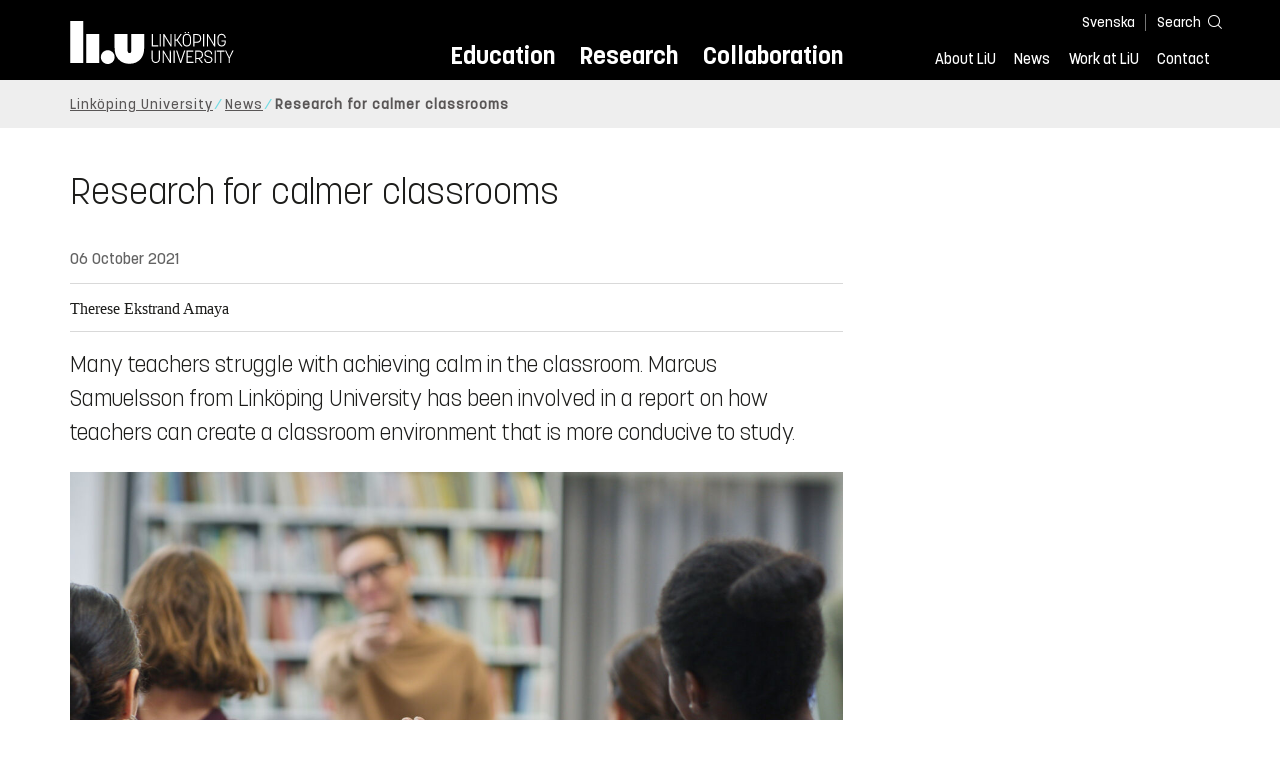

--- FILE ---
content_type: text/html; charset=utf-8
request_url: https://liu.se/en/news-item/forskning-for-lugnare-klassrum
body_size: 31254
content:

<!DOCTYPE HTML>
<html lang="en">
<head data-itemurl="https://liu.se/en/news-item/forskning-for-lugnare-klassrum" >
    
    <meta charset="utf-8">
    <meta http-equiv="X-UA-Compatible" content="IE=edge">
    <meta name="viewport" content="width=device-width, initial-scale=1">
    <link rel="icon" href="/favicon.ico">

    <link rel="stylesheet" type="text/css" href="/dist/global/styles/style.min.css?v=20251216145037">
    <link rel="stylesheet" type="text/css" href="/dist/global/styles/cookieconsent-v3.0.0-min.css">
    <link rel="stylesheet" href="https://mfstatic.com/css/mediaflowplayer.min.css" />
    <link rel="preload" href="/dist/global/images/ajax-loader.gif" as="image">
    <link rel="preload" href="/dist/global/fonts/fontawesome/fa-solid-900.woff2?v=6.1.2" as="font" type="font/woff" crossOrigin="anonymous" />
    <link rel="preload" href="/dist/global/fonts/fontawesome/fa-brands-400.woff2?v=6.1.2" as="font" type="font/woff" crossOrigin="anonymous" />
    <link rel="preload" href="/dist/global/fonts/korolevliu/korolevliu_light-webfont.woff2" as="font" type="font/woff2" crossOrigin="anonymous" />
    <link rel="preload" href="/dist/global/fonts/korolevliu/korolevliu_bold-webfont.woff2" as="font" type="font/woff2" crossOrigin="anonymous" />
    <link rel="preload" href="/dist/global/fonts/black-tie/regular/blacktie-regular-webfont.woff2?v=1.0.0" as="font" type="font/woff2" crossOrigin="anonymous" />
    <link rel="preload" href="/dist/global/fonts/korolevliu/korolevliu_medium-webfont.woff2" as="font" type="font/woff2" crossOrigin="anonymous" />
    <link rel="canonical" href="https://liu.se/en/news-item/forskning-for-lugnare-klassrum" />
    <script src="https://mfstatic.com/js/mediaflowplayer.min.js" crossorigin="anonymous"></script>

            <meta property="og:url" content="https://liu.se/en/news-item/forskning-for-lugnare-klassrum" />
        <meta property="og:type" content="article" />
        <meta property="og:title" content="Research for calmer classrooms" />
        <meta property="og:description" content="Many teachers struggle with achieving calm in the classroom. Marcus Samuelsson from Link&#246;ping University has been involved in a report on how teachers can create a classroom environment that is more conducive to study." />
        <meta property="og:image" content="https://liu.se/dfsmedia/dd35e243dfb7406993c1815aaf88a675/47991-50065/lektion-utbildning-ikos-ibl?as=1&amp;w=640&amp;h=360&amp;cr=1&amp;crw=640&amp;crh=360&amp;bc=%23ffffff" />
        <title>Research for calmer classrooms - Link&#246;ping University</title>
        <meta name="description" content="Many teachers struggle with achieving calm in the classroom. Marcus Samuelsson from Link&#246;ping University has been involved in a report on how teachers can create a classroom environment that is more conducive to study." />
        <meta name="robots" content="follow, index" />
            <link rel="alternate" href="https://liu.se/en/news-item/forskning-for-lugnare-klassrum" hreflang="en" />
            <link rel="alternate" href="https://liu.se/nyhet/forskning-for-lugnare-klassrum" hreflang="sv-SE" />


    <link rel="preload" href="/dist/global/images/logo-main.svg" as="image">

<!-- Our used-to-be-inline-script -->
<script src="https://liu.se/mall20/script/site-liu.js" type="text/plain" data-category="analytics" async></script>
<!-- plausible -->
<script src="https://webstatistics.liu.se/js/script.js" type="text/plain" data-category="analytics" defer data-domain="liu.se"></script>

<!-- RSS US#36359 -->
<link rel="alternate" href="https://liu.se/rss/liu-jobs-sv.rss" type="application/rss+xml" title="Lediga jobb" />
<link rel="alternate" href="https://liu.se/rss/liu-jobs-en.rss" type="application/rss+xml" title="Vacancies" />
    <noscript><link rel="stylesheet" type="text/css" href="/dist/global/styles/noscript.min.css?v=20251216145037"></noscript>
</head>
<body class="newspage ">




<header class="site-header
        
        "
        data-component="header">
    <button id="skip-link" class="primary skip-link">To content</button>

    <div class="site-header__global js-site-header">
        
        <div class="site-header-outer">
            <div class="site-header__top-nav-section">
                <!--Search-->
                <div class="language-and-search">
                    <div class="language-chooser">
                                 <ul>
             <li class="nav__item" lang="sv-SE">
                 <a class="nav__link language-name" href="https://liu.se/nyhet/forskning-for-lugnare-klassrum">
                     Svenska
                 </a>
             </li>
         </ul>

                    </div>
                    <button class="button site-header__toggle-button search-symbol open-search-field" tabindex="0"
                            aria-expanded="false" aria-hidden="false" aria-controls="top-area-searchfield"
                            aria-label="Search">
                        <span class="search-label">Search</span>
                    </button>
                </div>
                
    <div class="search--header" data-component="search-suggestions" aria-hidden="true">
        <div class="search-content">
            <form class="search-form"
                  role="search" method="get"
                  action="/en/search"
                  data-searchurl="/en/search"
                  data-completer="/api/search/SearchSuggestions"
                  data-service="/api/search/SearchSuggestions">
                <label class="search__label" for="top-area-searchfield">Search on liu.se</label>
                <input class="search__input search-suggestion-input" id="top-area-searchfield" name="q" type="text"
                       placeholder="Search on liu.se" autocomplete="off" data-suggestion=".search--header" />

                <button class="search__c2a--submit" type="submit" value="Search" aria-label="Search"></button>
            </form>
            <button class="close-searchfield hide-when-no-javascript" aria-label="Close search box"></button>
        </div>
        <div class="search--header--suggestions search-suggestion" aria-live="polite"></div>
    </div>

                <button class="hide-when-no-javascript hamburger js-toggle-sidepanel" id="header-button-menu"
                        aria-expanded="false" aria-controls="site-side-panel" tabindex="0"
                        aria-label="Menu">
                    <span class="line"></span>
                    <span class="line"></span>
                    <span class="line"></span>
                    <span class="hidden-label">Menu</span>
                </button>
                
        <!--PrimaryNavigationMenu -->
        <nav class="nav nav--main" aria-label="Main Menu">
            <ul>
                    <li class="nav__item">
                        <a class="nav__link " href="https://liu.se/en/education">Education</a>
                        <span class="expander"></span>
                    </li>
                    <li class="nav__item">
                        <a class="nav__link " href="https://liu.se/en/research">Research</a>
                        <span class="expander"></span>
                    </li>
                    <li class="nav__item">
                        <a class="nav__link " href="https://liu.se/en/collaboration">Collaboration</a>
                        <span class="expander"></span>
                    </li>
            </ul>
        </nav>

                <a href="https://liu.se/en" class="logo--top" title="Home">
                    <span class="sr-only">Home</span>
                </a>
                        <!--PrimaryServiceMenu -->
        <nav class="nav nav--extra" aria-label="Utility Menu">
            <ul>
                <li class="nav__item">
                    <a class="nav__link  " href="https://liu.se/en/about-liu">About LiU</a>
                    <span class="expander"></span>
                </li>
                <li class="nav__item">
                    <a class="nav__link  " href="https://liu.se/en/news">News</a>
                    <span class="expander"></span>
                </li>
                <li class="nav__item">
                    <a class="nav__link  " href="https://liu.se/en/work-at-liu">Work at LiU</a>
                    <span class="expander"></span>
                </li>
                <li class="nav__item">
                    <a class="nav__link  " href="https://liu.se/en/contact-liu">Contact</a>
                    <span class="expander"></span>
                </li>
            </ul>
        </nav>


            </div>
            <!-- Secondary -->
            
                <aside class="aside-header js-aside-header" id="site-side-panel"
           tabindex="-1" aria-hidden="true">
        <nav aria-label="Side menu">
                <ul class="nav-list nav-list language-chooser">
                    <li>
                        <a href="https://liu.se/nyhet/forskning-for-lugnare-klassrum" class="nav__item__divided">
                            <div class="text">Svenska</div>
                            <div class="button nav__link bt-long-arrow-right"></div>
                        </a>
                    </li>
                </ul>
                            <ul class="nav-list nav-list--big nav-list--accordion">
                        <li class="  " aria-expanded="false" data-component="accordion">
                            <div class="nav__item__divided ">
                                    <a class="" href="https://liu.se/en/education">Education</a>
                                                                    <button class="nav__link--col-trigger nav__link hide-when-no-javascript
                                            js-accordion-head "
                                            aria-expanded="false"
                                            aria-controls="e7c24ad8-5d91-4917-9aab-7fe18618e013"
                                            aria-label=""></button>
                            </div>
                                <ul id="e7c24ad8-5d91-4917-9aab-7fe18618e013" class="nav-list nav-list--small toggle-content"
                                    aria-hidden="true">
                                        <li>
                                                <a class="" href="https://liu.se/en/education/why-liu">Why LiU</a>
                                                                                    </li>
                                        <li>
                                                <a class="" href="https://liu.se/en/education/essentials">Essentials</a>
                                                                                    </li>
                                        <li>
                                                <a class="" href="https://liu.se/en/education/student-life">Student life</a>
                                                                                    </li>
                                        <li>
                                                <a class="" href="https://liu.se/en/education/admitted">Admitted</a>
                                                                                    </li>
                                        <li>
                                                <a class="" href="https://liu.se/en/education/career">After graduation</a>
                                                                                    </li>
                                        <li>
                                                <a class="" href="https://liu.se/en/education/contact">Contact</a>
                                                                                    </li>
                                </ul>
                        </li>
                        <li class="  " aria-expanded="false" data-component="accordion">
                            <div class="nav__item__divided ">
                                    <a class="" href="https://liu.se/en/research">Research</a>
                                                                    <button class="nav__link--col-trigger nav__link hide-when-no-javascript
                                            js-accordion-head "
                                            aria-expanded="false"
                                            aria-controls="99aa3601-890a-495f-a5f7-fc57d9d2c257"
                                            aria-label=""></button>
                            </div>
                                <ul id="99aa3601-890a-495f-a5f7-fc57d9d2c257" class="nav-list nav-list--small toggle-content"
                                    aria-hidden="true">
                                        <li>
                                                <a class="" href="https://liu.se/en/research/doctoral-studies">Doctoral studies</a>
                                                                                    </li>
                                        <li>
                                                <a class="" href="https://liu.se/en/research/disputations">Public disputations</a>
                                                                                    </li>
                                        <li>
                                                <a class="" href="https://liu.se/en/research/research-conditions">Research conditions</a>
                                                                                    </li>
                                        <li>
                                                <a class="" href="https://liu.se/en/research/publications">Publications</a>
                                                                                    </li>
                                        <li>
                                                <a class="" href="https://liu.se/en/research/contact-us">Contact</a>
                                                                                    </li>
                                </ul>
                        </li>
                        <li class="  " aria-expanded="false" data-component="accordion">
                            <div class="nav__item__divided ">
                                    <a class="" href="https://liu.se/en/collaboration">Collaboration</a>
                                                                    <button class="nav__link--col-trigger nav__link hide-when-no-javascript
                                            js-accordion-head "
                                            aria-expanded="false"
                                            aria-controls="190f2368-09ce-4555-990f-7bdf1a5c54f5"
                                            aria-label=""></button>
                            </div>
                                <ul id="190f2368-09ce-4555-990f-7bdf1a5c54f5" class="nav-list nav-list--small toggle-content"
                                    aria-hidden="true">
                                        <li>
                                                <a class="" href="https://liu.se/en/collaboration/international-collaboration">International collaboration</a>
                                                                                    </li>
                                        <li>
                                                <a class="" href="https://liu.se/en/collaboration/eciu">ECIU Network</a>
                                                                                    </li>
                                        <li>
                                                <a class="" href="https://liu.se/en/collaboration/alumni">Alumni</a>
                                                                                    </li>
                                        <li>
                                                <a class="" href="https://liu.se/en/collaboration/support-liu">Support LiU</a>
                                                                                    </li>
                                </ul>
                        </li>
                        <li class="  " aria-expanded="false" data-component="accordion">
                            <div class="nav__item__divided ">
                                    <a class="" href="https://liu.se/en/about-liu">About LiU</a>
                                                                    <button class="nav__link--col-trigger nav__link hide-when-no-javascript
                                            js-accordion-head "
                                            aria-expanded="false"
                                            aria-controls="29797853-bd32-4f7d-8bd0-763262f2a2b3"
                                            aria-label=""></button>
                            </div>
                                <ul id="29797853-bd32-4f7d-8bd0-763262f2a2b3" class="nav-list nav-list--small toggle-content"
                                    aria-hidden="true">
                                        <li>
                                                <a class="" href="https://liu.se/en/about-liu/organisation">Organisation</a>
                                                                                    </li>
                                        <li>
                                                <a class="" href="https://liu.se/en/about-liu/vision-and-strategy">Vision and strategy</a>
                                                                                    </li>
                                        <li>
                                                <a class="" href="https://liu.se/en/about-liu/always-an-innovator">Always an innovator</a>
                                                                                    </li>
                                        <li>
                                                <a class="" href="https://liu.se/en/about-liu/environment-and-sustainability">Environment and sustainability</a>
                                                                                    </li>
                                        <li>
                                                <a class="" href="https://liu.se/en/about-liu/campus-development">Campus Development</a>
                                                                                    </li>
                                        <li>
                                                <a class="" href="https://liu.se/en/about-liu/quality">Quality assurance</a>
                                                                                    </li>
                                </ul>
                        </li>
                        <li class="  " aria-expanded="false" data-component="accordion">
                            <div class="nav__item__divided ">
                                    <a class="" href="https://liu.se/en/news">News</a>
                                                                    <button class="nav__link--col-trigger nav__link hide-when-no-javascript
                                            js-accordion-head "
                                            aria-expanded="false"
                                            aria-controls="baa586b1-00b4-4fe7-9ebd-f12c4b15d2ff"
                                            aria-label=""></button>
                            </div>
                                <ul id="baa586b1-00b4-4fe7-9ebd-f12c4b15d2ff" class="nav-list nav-list--small toggle-content"
                                    aria-hidden="true">
                                        <li>
                                                <a class="" href="https://liu.se/en/news/calendar">Calendar</a>
                                                                                    </li>
                                        <li>
                                                <a class="" href="https://liu.se/en/news/archive">Archive</a>
                                                                                    </li>
                                        <li>
                                                <a class="" href="https://liu.se/en/news/press-contacts">Press Contacts</a>
                                                                                    </li>
                                </ul>
                        </li>
                        <li class="  " aria-expanded="false" data-component="accordion">
                            <div class="nav__item__divided ">
                                    <a class="" href="https://liu.se/en/work-at-liu">Work at LiU</a>
                                                                    <button class="nav__link--col-trigger nav__link hide-when-no-javascript
                                            js-accordion-head "
                                            aria-expanded="false"
                                            aria-controls="4b5316f9-ce33-4724-aa51-dc9c4fe756cb"
                                            aria-label=""></button>
                            </div>
                                <ul id="4b5316f9-ce33-4724-aa51-dc9c4fe756cb" class="nav-list nav-list--small toggle-content"
                                    aria-hidden="true">
                                        <li>
                                                <a class="" href="https://liu.se/en/work-at-liu/vacancies">Vacancies</a>
                                                                                    </li>
                                        <li>
                                                <a class="" href="https://liu.se/en/work-at-liu/help-for-applicants">Help for applicants</a>
                                                                                    </li>
                                        <li>
                                                <a class="" href="https://liu.se/en/work-at-liu/employee-benefits">Employee benefits</a>
                                                                                    </li>
                                        <li>
                                                <a class="" href="https://liu.se/en/work-at-liu/get-to-know-us">Get to know us</a>
                                                                                    </li>
                                        <li>
                                                <a class="" href="https://liu.se/en/work-at-liu/new-at-liu">New at LiU</a>
                                                                                    </li>
                                        <li>
                                                <a class="" href="https://liu.se/en/work-at-liu/contact">Contact us</a>
                                                                                    </li>
                                </ul>
                        </li>
                        <li class="  " aria-expanded="false" data-component="accordion">
                            <div class="nav__item__divided ">
                                    <a class="" href="https://liu.se/en/contact-liu">Contact</a>
                                                                    <button class="nav__link--col-trigger nav__link hide-when-no-javascript
                                            js-accordion-head "
                                            aria-expanded="false"
                                            aria-controls="ed880d0f-9783-4877-8ee0-a94a197ed475"
                                            aria-label=""></button>
                            </div>
                                <ul id="ed880d0f-9783-4877-8ee0-a94a197ed475" class="nav-list nav-list--small toggle-content"
                                    aria-hidden="true">
                                        <li>
                                                <a class="" href="https://liu.se/en/contact-liu/information-about-liu">Information about LiU</a>
                                                                                    </li>
                                        <li>
                                                <a class="" href="https://liu.se/en/contact-liu/emergencies-and-safety">Emergencies and safety</a>
                                                                                    </li>
                                        <li>
                                                <a class="" href="https://liu.se/en/contact-liu/whistleblower-procedures">Whistleblower procedures</a>
                                                                                    </li>
                                </ul>
                        </li>
                    <li class="bottom-close-button js-toggle-sidepanel">
                        <div class="nav__item__divided">
                            <span>
                                
                            </span>
                        </div>
                    </li>
                </ul>
        </nav>
    </aside>

        </div>
    </div>
</header>



    <nav class="breadcrumb-navigation" aria-label="Breadcrumb trail">
        <div class="breadcrumb-navigation-content">
            <ul>

                    <li class="breadcrumb-item   ">
                                <a class="breadcrumb-link" href="https://liu.se/en">Link&#246;ping University</a>
                    </li>
                    <li class="breadcrumb-item  compressedBreadcrumb parent">
                                <a class="breadcrumb-link" href="https://liu.se/en/news">News</a>
                    </li>
                    <li class="breadcrumb-item breadcrumb-item-active  ">
                                <span class="breadcrumb-item">Research for calmer classrooms</span>
                    </li>
            </ul>
        </div>
    </nav>

<main class="site-block ">
        <div class="main-container news-main-container">
        <header class="page-header">
            <h1 class="title">
                Research for calmer classrooms
            </h1>
        </header>
        <div class="liucolumns col6633">
                <section class="introduction-text liucol66">
                    <header class="publication-info">
                        <p class="date">06 October 2021</p>

                            <div class="metadata">
                                <div class="byline">
                                    Therese Ekstrand Amaya
                                </div>
                            </div>
                    </header>
                    <p class="ingress">
                        Many teachers struggle with achieving calm in the classroom. Marcus Samuelsson from Link&#246;ping University has been involved in a report on how teachers can create a classroom environment that is more conducive to study.
                    </p>
                    

    <figure class="media-container" data-media-type="image"
            data-format-options="News" data-image-data="" id="media-container-b1ed56b8-5c2a-414c-987f-2c4c26416ef4">
        <div class="picture-and-photographer">
            <div class="mf-player" id="mplayer_6e472551f8da4208ad1bba8d7e413951"></div>
            
            <picture>
                
                    <source type="image/webp" srcset="/dfsmedia/dd35e243dfb7406993c1815aaf88a675/47991-50065/lektion-utbildning-ikos-ibl">
<img src="/dfsmedia/dd35e243dfb7406993c1815aaf88a675/47991-50065/lektion-utbildning-ikos-ibl" class="" alt="">            </picture>

                <span class="bt-camera photographer">
                    <span class="sr-only">Photographer: </span>
                    Anna Stills
                </span>
        </div>

            <figcaption>
                <span class="image-text">
Rapporten ger l&#228;rare ett antal verktyg s&#229; att de kan sj&#228;lva kan jobba sig fram till vad som fungerar b&#228;st i deras klassrum.&#160;
                    </span>
            </figcaption>
    </figure>





                    <div class="text-content " data-component="textfade">
                        <div class="fade-out-content" >
                            <p>&ldquo;This isn&rsquo;t a report that some researchers or bureaucrats have decided is necessary; it&rsquo;s based on a real problem that teachers face at work every day&rdquo;, says Marcus Samuelsson, associate professor at the Department of Behavioural Sciences and Learning, Link&ouml;ping University.</p>
<p>Over the years, teachers have contacted the Swedish Institute for Educational Research, requesting research on calm study environments. This was one of the reasons why the organisation, whose mission is to ensure that teaching in schools and preschools is conducted on scientific grounds, decided to compile an overview that can help teachers in their day-to-day work. Marcus Samuelsson from Link&ouml;ping University and Annika Lilja from the University of Gothenburg had the roles of external researchers in the study.</p>
                        </div>
                    </div>
                    
<section class="citation">
        <blockquote>A teacher who has trouble establishing a calm study environment in the classroom can start by trying one of the tools. Does this work for me?</blockquote>
    <footer class="blockquote-footer">
        <span>Marcus Samuelsson</span><span></span>
    </footer>
</section>
    <section class="rich-text-full-width">
                            <div class="text-content"><p>The report is based on the question of what sort of leadership delivers a calm study environment. The report then presents six themes that teachers can work with in their leadership, in order to foster a calm study environment.<br />
<br />
<span class="inserted image-size-one-third pull-right"><img alt="" src="/dfsmedia/dd35e243dfb7406993c1815aaf88a675/48599-50063/omslag-1-studiero" /><span class="photographed-by"></span></span></p>
<p>Therse are:</p>
<ul>
    <li>Get to know the pupils and create positive relationships</li>
    <li>Choose and adapt methods based on pupil needs</li>
    <li>Work preventively, by using clear expectations and structure</li>
    <li>Activate the pupils and make them participants</li>
    <li>Support and address behaviours</li>
    <li>Evaluate based on observations</li>
</ul>
<h2>Furniture placement affects the study environment</h2>
<p>Marcus Samuelsson believes that teachers are already aware of many of the themes in the report, but might have difficulty implementing them. However one point he believes might surprise them is that a room&rsquo;s furnishing can foster a calm study environment &ndash; in the theme &ldquo;Work preventively, by using clear expectations and structure&rdquo;.<br />
There is a discussion about teaching environments and different furniture arrangements. The research shows that the pupils learn most if they set individually, in rows, and this might trigger a few teachers&rdquo;, says Marcus Samuelsson.<br />
<br />
When the pupils sit in rows, it&rsquo;s more difficult to interact with or disturb other pupils, and the teacher gets a good overview of the classroom. However if the idea is that the pupils are to work together, then other set-ups are better. The conclusion is that the assignment should determine the pupils&rsquo; seating arrangement.</p>
<h2>&rdquo;There aren&rsquo;t any solutions that work in every situation&rdquo;</h2>
<p>Marcus Samuelsson views the results as a toolbox that teachers can make use of:</p>
<p>&ldquo;A teacher who has trouble establishing a calm study environment in the classroom can start by trying one of the tools. Does this work for me? You can also look at the tools and realise that you already do it that way.&rdquo;</p>
<p>He emphasises that there is no universal solution that works in every situation. Teachers have to adapt their methods according to the pupils they have, and how a group of pupils functions together.</p>
<p>The study is a meta-overview, i.e. a compilation of other research overviews.</p>
<div><strong>Details of the report, which is in Swedish:</strong></div>
<div><a href="https://www.skolfi.se/forskningssammanstallningar/systematiska-forskningssammanstallningar/framja-studiero-i-klassrummet-larares-ledarskap/">Fr&auml;mja studiero i klassrummet &ndash; l&auml;rares ledarskap</a>. Skolforskningsinstitutets systematiska forskningssammanst&auml;llningar. 2021:02. Solna: Skolforskningsinstitutet. <br />
English translation: Enabling a calm study environment in the classroom &ndash; teachers&rsquo; leadership. Systematic Research Syntheses of the Swedish Institute for Educational Research. 2021:02. Solna: Swedish Institute for Educational Research.</div></div>
    </section>

                </section>
            <aside class="aside-container liucol33">
                <div>
                </div>
            </aside>
        </div>
    </div>
    <div class="blocks">
                <section class="block 
                 is-collapsible"
                 id="r-be694560b42d49d8bbb82b3dab47af96" data-component="modules"
                 data-show-content=""
                 data-hide-content=""
                 >
                <h2 id="h-contact" class="block__title js-toggle-title">
                    <span class="title">
                        Contact 
                    </span>
                    <i class="bt bt-plus" role="img" aria-label=""></i>
                </h2>
            <div class="block__content">
                
                <section class="mod-contacts-container clearfix" data-component="showmore-container">
                    <div class="liucolumns flex-wrap
                 
                 
                 
                 
                 
                 ">
                        

    <section class="contact-card contact-card--contact employee-card">
        <div class="box contact-card__box">
            <a href="https://liu.se/en/employee/marsa06">
<img src="/-/media/employeeimages/06/employee_image_marsa06.jpeg?as=1&w=300&h=300&cr=1&crw=300&crh=300&bc=%23ffffff&hash=A5A0E22D481CDFFEF4566A04D8A42B79" class="contact-card__image img-responsive" alt="Photo of Marcus Samuelsson">                <header class="contact-card__header">

                    <h3 class="pseudo-h3 contact-card__title">
                    Marcus Samuelsson
                    </h3>
                        <p class="contact-card__profession">Senior Associate Professor</p>
                </header>
            </a>
            <div class="contact-card__main">
                    <ul class="contact-card__list ui-list">
                                <li class="contact-card__list-item ui-list__item first-level has-icon-home ">
                                    <a class="contact-card__link" itemprop="memberOf" href="https://liu.se/en/organisation/liu/ibl">
                                        Department of Behavioural Sciences and Learning (IBL)
                                    </a>
                                </li>
                                    <li class="contact-card__list-item ui-list__item second-level has-no-icon ">
                                        <a class="contact-card__link" itemprop="memberOf" href="https://liu.se/en/organisation/liu/ibl/pedi">
                                            Division of Education, Teaching and Learning (PEDI)
                                        </a>
                                    </li>

                            <li class="contact-card__list-item ui-list__item has-icon-mail">
                                <a class="contact-card__link" href="mailto:marcus.samuelsson@liu.se">marcus.samuelsson@<wbr>liu.se</a>
                            </li>
                                                    <li class="contact-card__list-item ui-list__item has-icon-phone">
                                <a class="contact-card__link" href="tel:+4613281052">+4613281052</a>
                            </li>
                    </ul>

                    <a class="link link--goto" href="https://liu.se/en/employee/marsa06" aria-label="Marcus Samuelsson">
                        <i class="bt presentationlink-icon"></i>
                    </a>
            </div>
        </div>
    </section>

                    </div>
                </section>

            </div>
        </section>
        <section class="block 
                 is-collapsible has-background"
                 id="r-6ee55d5539c0455b84d89b5b4202da45" style="background-color: #ccf1fa;" data-component="modules"
                 data-show-content=""
                 data-hide-content=""
                 >
                <h2 id="h-related-content" class="block__title js-toggle-title">
                    <span class="title">
                        Related content 
                    </span>
                    <i class="bt bt-plus" role="img" aria-label=""></i>
                </h2>
            <div class="block__content">
                                <section class="mod-teaser teaser-small-container clearfix" data-component="teaser-container">


                    <div class="liucolumns flex-wrap ">
                        

    <section class="js-teaser mod-teaser--small teaser__column liucol33">
        <a  class="teaser__content box--white" href="https://liu.se/en/news-item/liu-leads-the-development-of-teacher-education-in-europe" target="_top">

                <figure class="teaser__figure">
                    <picture>
                        <source type="image/webp" srcset="/dfsmedia/dd35e243dfb7406993c1815aaf88a675/44059-50065/hakan-lofgren-liu-2020-8447?as=1&amp;w=640&amp;h=360&amp;cr=1&amp;crw=640&amp;crh=360&amp;bc=%23ffffff">
                        <img src="" class="teaser__image" alt="">

                    </picture>
                </figure>

            <div class="teaser__text">

                <h3 class="pseudo-h3">
                LiU leads the development of teacher education in Europe
                </h3>
                    <p>LiU is taking a leading role in driving pedagogical innovation across Europe. With a focus on international collaboration and the role of AI in education, LiU is strengthening its efforts to prepare future teachers and transform teaching practices.</p>

            </div>
        </a>
    </section>
    <section class="js-teaser mod-teaser--small teaser__column liucol33">
        <a  class="teaser__content box--white" href="https://liu.se/en/news-item/enkla-metoder-gjorde-larare-battre-pa-att-undervisa" target="_top">

                <figure class="teaser__figure">
                    <picture>
                        <source type="image/webp" srcset="/dfsmedia/dd35e243dfb7406993c1815aaf88a675/87783-50118/istock-1386826148">
                        <img src="" class="teaser__image" alt="Students and teachers in a classroom.">

                    </picture>
                </figure>

            <div class="teaser__text">

                <h3 class="pseudo-h3">
                Simple methods made teachers better at teaching
                </h3>
                    <p>All teachers improved their teaching considerably after receiving visits and feedback from experts on their performance during lessons. This is shown in a report from Link&#246;ping University that compiled observations from 30 compulsory schools.</p>

            </div>
        </a>
    </section>
    <section class="js-teaser mod-teaser--small teaser__column liucol33">
        <a  class="teaser__content box--white" href="https://liu.se/en/news-item/studying-whether-a-robot-can-awaken-children-s-interest-in-reading" target="_top">

                <figure class="teaser__figure">
                    <picture>
                        <source type="image/webp" srcset="/dfsmedia/dd35e243dfb7406993c1815aaf88a675/80197-50065/lust-att-lasa-2023-liu-7770?as=1&amp;w=640&amp;h=360&amp;cr=1&amp;crw=640&amp;crh=360&amp;bc=%23ffffff">
                        <img src="" class="teaser__image" alt="Researchers interact with a reading robot.">

                    </picture>
                </figure>

            <div class="teaser__text">

                <h3 class="pseudo-h3">
                Studying whether a robot can awaken children’s interest in reading
                </h3>
                    <p>Researchers at Link&#246;ping University are studying whether a reading robot can increase fourth graders’ interest in reading. The interdisciplinary project brings together researchers in technology, cognition and pedagogy.</p>

            </div>
        </a>
    </section>
    <section class="js-teaser mod-teaser--small teaser__column liucol33  hidden">
        <a  class="teaser__content box--white" href="https://liu.se/en/news-item/fin-skola-inte-botemedel-mot-segregation" target="_top">

                <figure class="teaser__figure">
                    <picture>
                        <source type="image/webp" srcset="/dfsmedia/dd35e243dfb7406993c1815aaf88a675/36711-50065/pennor-istock-475223804-liu-2020?as=1&amp;w=640&amp;h=360&amp;cr=1&amp;crw=640&amp;crh=360&amp;bc=%23ffffff">
                        <img loading="lazy" src="" class="teaser__image" alt="pencils">

                    </picture>
                </figure>

            <div class="teaser__text">

                <h3 class="pseudo-h3">
                Posh school no cure for segregation
                </h3>
                    <p>A new study shows how segregation accompanies high-performing students with foreign backgrounds into the classroom. They are excluded from the Swedish community, even though they are formally seen as successful examples of integration.</p>

            </div>
        </a>
    </section>
    <section class="js-teaser mod-teaser--small teaser__column liucol33  hidden">
        <a  class="teaser__content box--white" href="https://liu.se/en/news-item/okad-segregation-och-ojamlikhet-ar-resultatet-av-en-marknadsutsatt-skola" target="_top">

                <figure class="teaser__figure">
                    <picture>
                        <source type="image/webp" srcset="/dfsmedia/dd35e243dfb7406993c1815aaf88a675/28149-50065/pluggar-istock-liu-2019?as=1&amp;w=640&amp;h=360&amp;cr=1&amp;crw=640&amp;crh=360&amp;bc=%23ffffff">
                        <img loading="lazy" src="" class="teaser__image" alt="Pupil studying">

                    </picture>
                </figure>

            <div class="teaser__text">

                <h3 class="pseudo-h3">
                Segregation and inequality are results of marketised school system
                </h3>
                    <p>Greater differences in study results between schools and increased segregation. These are examples of what the marketisation of the education system in Sweden has led to.</p>

            </div>
        </a>
    </section>
    <section class="js-teaser mod-teaser--small teaser__column liucol33  hidden">
        <a  class="teaser__content box--white" href="https://liu.se/en/article/flickor-lika-intresserade-av-naturvetenskap-som-pojkar" target="_top">

                <figure class="teaser__figure">
                    <picture>
                        <source type="image/webp" srcset="/dfsmedia/dd35e243dfb7406993c1815aaf88a675/93738-50118/transparent">
                        <img loading="lazy" src="" class="teaser__image" alt="">

                    </picture>
                </figure>

            <div class="teaser__text">

                <h3 class="pseudo-h3">
                Science interests girls as much as boys
                </h3>
                    <p>Girls are just as interested in science and technology as boys are, according to researchers Anders Jidesj&#246; and &#197;sa Danielsson.</p>

            </div>
        </a>
    </section>


                    </div>
                        <button class="showAll">
                            <span class="showAll__more">Show all</span>
                            <span class="showAll__less hidden">Show less</span>
                            <span class="showAll__count"></span>
                        </button>

                </section>

            </div>
        </section>
        <section class="block 
                 is-collapsible"
                 id="r-46db3d705909480188b69ac9d73e0245" data-component="modules"
                 data-show-content=""
                 data-hide-content=""
                 >
                <h2 id="h-latest-news-from-liu" class="block__title js-toggle-title">
                    <span class="title">
                        Latest news from LiU 
                    </span>
                    <i class="bt bt-plus" role="img" aria-label=""></i>
                </h2>
            <div class="block__content">
                                <section class="mod-teaser teaser-small-container clearfix" data-component="teaser-container">


                    <div class="liucolumns flex-wrap ">
                        

    <section class="js-teaser mod-teaser--small teaser__column liucol33">
        <a  class="teaser__content box--white" href="https://liu.se/en/news-item/i-amerikanska-poeters-sallskap" target="_top">

                <figure class="teaser__figure">
                    <picture>
                        <source type="image/webp" srcset="https://static.liu.se/mf/11391811_n_0_560_37_352_560_420_640_3rtviszg.webp">
                        <img src="" class="teaser__image" alt="En kvinna sitter vid ett skrivbord och läser en bok.">

                    </picture>
                </figure>

            <div class="teaser__text">

                <h3 class="pseudo-h3">
                American poets society
                </h3>
                    <p>Literary scholar Elin K&#228;ck is probably the only person who has done her work experience programme with a poet. She enjoys spending her summers in various archives and has recently presented her research on American poets’ travels in Europe.</p>

            </div>
        </a>
    </section>
    <section class="js-teaser mod-teaser--small teaser__column liucol33">
        <a  class="teaser__content box--white" href="https://liu.se/en/news-item/politisk-polarisering-hinder-for-mer-hallbara-transporter" target="_top">

                <figure class="teaser__figure">
                    <picture>
                        <source type="image/webp" srcset="https://static.liu.se/mf/11007241_n_0_560_0_315_560_315_640_mmgl6yta.webp">
                        <img src="" class="teaser__image" alt="En kvinna sitter i snön med en handväska.">

                    </picture>
                </figure>

            <div class="teaser__text">

                <h3 class="pseudo-h3">
                Political polarisation blocks more sustainable transport
                </h3>
                    <p>Trains and planes have become part of our polarised social climate one is often set against the the other. This political gridlock hinders progress towards a more sustainable transport system. This is the conclusion of a doctoral thesis at LiU.</p>

            </div>
        </a>
    </section>
    <section class="js-teaser mod-teaser--small teaser__column liucol33">
        <a  class="teaser__content box--white" href="https://liu.se/en/news-item/digitala-tjanster-kan-oka-utanforskap-i-utsatta-omraden" target="_top">

                <figure class="teaser__figure">
                    <picture>
                        <source type="image/webp" srcset="https://static.liu.se/mf/11007677_n_0_466_42_304_466_700_640_vvi5f7cx.webp">
                        <img src="" class="teaser__image" alt="En man står framför en byggnad.">

                    </picture>
                </figure>

            <div class="teaser__text">

                <h3 class="pseudo-h3">
                Digital services can increase exclusion
                </h3>
                    <p>When public agencies introduce digital services, one goal is to improve accessibility for citizens. But for residents in disadvantaged neighbourhoods, this may create new barriers to integration. This is shown in a doctoral thesis from LiU.</p>

            </div>
        </a>
    </section>
    <section class="js-teaser mod-teaser--small teaser__column liucol33  hidden">
        <a  class="teaser__content box--white" href="https://liu.se/en/news-item/elmotorer-forandrar-hydrauliken" target="_top">

                <figure class="teaser__figure">
                    <picture>
                        <source type="image/webp" srcset="https://static.liu.se/mf/11175712_n_0_560_0_315_560_315_640_fui6j5tp.webp">
                        <img loading="lazy" src="" class="teaser__image" alt="Manlig forskare i labbmiljö.">

                    </picture>
                </figure>

            <div class="teaser__text">

                <h3 class="pseudo-h3">
                Electric motors are transforming hydraulics
                </h3>
                    <p>Electrifying hydraulics on, for example, an excavator can significantly improve efficiency. However, it requires major technical changes. Electric machines have different characteristics compared to combustion engines.</p>

            </div>
        </a>
    </section>
    <section class="js-teaser mod-teaser--small teaser__column liucol33  hidden">
        <a  class="teaser__content box--white" href="https://liu.se/en/news-item/tomorrows-urban-planners-solve-real-challenges" target="_top">

                <figure class="teaser__figure">
                    <picture>
                        <source type="image/webp" srcset="/dfsmedia/dd35e243dfb7406993c1815aaf88a675/121686-50118/tema-t-living-lab-sept-2025-tk-img-0867">
                        <img loading="lazy" src="" class="teaser__image" alt="A man is standing outdoors on a bridge, speaking to several people.">

                    </picture>
                </figure>

            <div class="teaser__text">

                <h3 class="pseudo-h3">
                Tomorrow’s urban planners solve real challenges
                </h3>
                    <p>Students on master’s programme in Strategic Urban and Regional Planning do more than study how cities develop. They step straight into reality. By working on real cases in Norrk&#246;ping, their ideas could help shape the city’s future.</p>

            </div>
        </a>
    </section>
    <section class="js-teaser mod-teaser--small teaser__column liucol33  hidden">
        <a  class="teaser__content box--white" href="https://liu.se/en/news-item/roadmap-to-strengthen-lius-role-in-europe" target="_top">

                <figure class="teaser__figure">
                    <picture>
                        <source type="image/webp" srcset="https://static.liu.se/mf/8220363_n_0_560_29_344_559_373_640_ozt3whes.webp">
                        <img loading="lazy" src="" class="teaser__image" alt="EU-flagga">

                    </picture>
                </figure>

            <div class="teaser__text">

                <h3 class="pseudo-h3">
                Roadmap to strengthen LiU:s role in Europe
                </h3>
                    <p>LiU is increasing international presence by launching the Roadmap to Europe initiative. The aim is to deepen the university’s collaboration within Europe so as to strengthen education, research and collaboration with various stakeholders.</p>

            </div>
        </a>
    </section>
    <section class="js-teaser mod-teaser--small teaser__column liucol33  hidden">
        <a  class="teaser__content box--white" href="https://liu.se/en/news-item/ai-system-ska-skyddas-mot-cyberattacker-i-nationell-satsning" target="_top">

                <figure class="teaser__figure">
                    <picture>
                        <source type="image/webp" srcset="https://static.liu.se/mf/8934610_n_0_560_40_355_560_373_640_wnwvnvxm.webp">
                        <img loading="lazy" src="" class="teaser__image" alt="Porträtt av Fredrik Heintz som sitter i en trappa">

                    </picture>
                </figure>

            <div class="teaser__text">

                <h3 class="pseudo-h3">
                National initiative to protect AI systems from cyberattacks
                </h3>
                    <p>LiU will host a new national centre aimed at developing resilient AI systems. The funding of SEK 60 million comes from the Swedish Foundation for Strategic Research and its director will be LiU Professor Fredrik Heintz.</p>

            </div>
        </a>
    </section>
    <section class="js-teaser mod-teaser--small teaser__column liucol33  hidden">
        <a  class="teaser__content box--white" href="https://liu.se/en/news-item/40-miljoner-fran-vetenskapsradet-till-klinisk-behandlingsforskning" target="_top">

                <figure class="teaser__figure">
                    <picture>
                        <source type="image/webp" srcset="https://static.liu.se/mf/10944024_n_0_560_29_344_559_373_640_uhf79qjg.webp">
                        <img loading="lazy" src="" class="teaser__image" alt="A snowy path with a building in the background.">

                    </picture>
                </figure>

            <div class="teaser__text">

                <h3 class="pseudo-h3">
                SEK 40 million from the Swedish Research Council for clinical therapy research
                </h3>
                    <p>A reduction in infection risks during hip replacement surgery and improved care for people with opioid dependence can lead to safer surgery and more effective addiction therapy.</p>

            </div>
        </a>
    </section>
    <section class="js-teaser mod-teaser--small teaser__column liucol33  hidden">
        <a  class="teaser__content box--white" href="https://liu.se/en/news-item/persecuted-scholars-gain-protection-at-liu-" target="_top">

                <figure class="teaser__figure">
                    <picture>
                        <source type="image/webp" srcset="https://static.liu.se/mf/11005503_n_0_560_29_344_559_373_640_vozpu3nt.webp">
                        <img loading="lazy" src="" class="teaser__image" alt="A person walking down a sidewalk in the rain.">

                    </picture>
                </figure>

            <div class="teaser__text">

                <h3 class="pseudo-h3">
                Persecuted scholars gain protection at LiU
                </h3>
                    <p>Researchers are being targeted in many countries around the world.&#160;Through the organisation Scholars at Risk (SAR), LiU is helping to protect some of these researchers.</p>

            </div>
        </a>
    </section>
    <section class="js-teaser mod-teaser--small teaser__column liucol33  hidden">
        <a  class="teaser__content box--white" href="https://liu.se/en/news-item/elektroder-som-skapas-med-ljus" target="_top">

                <figure class="teaser__figure">
                    <picture>
                        <source type="image/webp" srcset="https://static.liu.se/mf/10885064_n_0_560_29_344_560_373_640_nbapyaz4.webp">
                        <img loading="lazy" src="" class="teaser__image" alt="A man in a lab coat holding a tube of blue liquid.">

                    </picture>
                </figure>

            <div class="teaser__text">

                <h3 class="pseudo-h3">
                Electrodes created using light
                </h3>
                    <p>Visible light can be used to create electrodes from conductive plastics completely without hazardous chemicals. This is shown in a new study carried out by researchers at Link&#246;ping and Lund universities.</p>

            </div>
        </a>
    </section>
    <section class="js-teaser mod-teaser--small teaser__column liucol33  hidden">
        <a  class="teaser__content box--white" href="https://liu.se/en/news-item/greater-risk-that-the-political-right-falls-for-conspiracy-theories" target="_top">

                <figure class="teaser__figure">
                    <picture>
                        <source type="image/webp" srcset="https://static.liu.se/mf/10890798_n_0_560_57_372_560_372_640_kh7s13pk.webp">
                        <img loading="lazy" src="" class="teaser__image" alt="Ryggtavlan på en man.">

                    </picture>
                </figure>

            <div class="teaser__text">

                <h3 class="pseudo-h3">
                Greater risk that the political right falls for conspiracy theories
                </h3>
                    <p>People who lean politically to the right are more likely to fall for conspiracy theories. But regardless of ideology, we tend to accept political claims that align with our own beliefs. This is shown in a doctoral thesis from LiU.</p>

            </div>
        </a>
    </section>
    <section class="js-teaser mod-teaser--small teaser__column liucol33  hidden">
        <a  class="teaser__content box--white" href="https://liu.se/en/news-item/konstgras-i-nordiskt-klimat-en-fraga-om-hallbarhet" target="_top">

                <figure class="teaser__figure">
                    <picture>
                        <source type="image/webp" srcset="https://static.liu.se/mf/10852413_n_1_560_51_365_559_373_640_jiqyup1s.webp">
                        <img loading="lazy" src="" class="teaser__image" alt="A man kneeling down on a field holding a grass mat.">

                    </picture>
                </figure>

            <div class="teaser__text">

                <h3 class="pseudo-h3">
                Artificial turf in the Nordic climate – a question of sustainability
                </h3>
                    <p>Artificial turf football pitches are better than natural turf from a sustainability perspective – with some reservations. This is demonstrated by researchers at LiUy in a new study using life cycle analyses.</p>

            </div>
        </a>
    </section>
    <section class="js-teaser mod-teaser--small teaser__column liucol33  hidden">
        <a  class="teaser__content box--white" href="https://liu.se/en/news-item/framtidens-vard-borjar-i-din-mobil" target="_top">

                <figure class="teaser__figure">
                    <picture>
                        <source type="image/webp" srcset="/dfsmedia/dd35e243dfb7406993c1815aaf88a675/121869-50118/mobil2-framtidens-vard-mobil-eciu-2025">
                        <img loading="lazy" src="" class="teaser__image" alt="A cell phone hovering over a hand">

                    </picture>
                </figure>

            <div class="teaser__text">

                <h3 class="pseudo-h3">
                The future of healthcare starts in your mobile
                </h3>
                    <p>Imagine your smartphone becoming a diagnostic tool that helps you detect early signs of illness or monitor your health between doctor’s visits. That is the vision behind the ECIU University course “Health in Your Hands”.</p>

            </div>
        </a>
    </section>
    <section class="js-teaser mod-teaser--small teaser__column liucol33  hidden">
        <a  class="teaser__content box--white" href="https://liu.se/en/news-item/25-ar-med-sprak-och-kultur-nigel-musk-var-med-fran-borjan" target="_top">

                <figure class="teaser__figure">
                    <picture>
                        <source type="image/webp" srcset="/dfsmedia/dd35e243dfb7406993c1815aaf88a675/121449-50118/nigel-musk-liu-2025-3250">
                        <img loading="lazy" src="" class="teaser__image" alt="Nigel Musk.">

                    </picture>
                </figure>

            <div class="teaser__text">

                <h3 class="pseudo-h3">
                25 years with Language and Culture – Nigel Musk was there from the start
                </h3>
                    <p>The research environment Language and Culture was established in 2000. Nigel Musk, who left London for Sweden in his youth, has been a part of it from the beginning. Here, he reflects on the development of the environment and the challenges ahead.</p>

            </div>
        </a>
    </section>
    <section class="js-teaser mod-teaser--small teaser__column liucol33  hidden">
        <a  class="teaser__content box--white" href="https://liu.se/en/news-item/battre-vard-av-gravida-och-mammor-i-fokus-for-nytt-forskningscentrum" target="_top">

                <figure class="teaser__figure">
                    <picture>
                        <source type="image/webp" srcset="/dfsmedia/dd35e243dfb7406993c1815aaf88a675/93478-50118/gravid-istock-1497294708">
                        <img loading="lazy" src="" class="teaser__image" alt="Pregnant women in a room.">

                    </picture>
                </figure>

            <div class="teaser__text">

                <h3 class="pseudo-h3">
                Better care of expectant mothers in focus for new research centre
                </h3>
                    <p>It should not matter where in the country a woman gives birth. Nor should her background. A new research centre is therefore being set up, to make the entire care chain for expectant and new mothers more equal and based on their individual needs.</p>

            </div>
        </a>
    </section>
    <section class="js-teaser mod-teaser--small teaser__column liucol33  hidden">
        <a  class="teaser__content box--white" href="https://liu.se/en/news-item/sociologist-by-chance" target="_top">

                <figure class="teaser__figure">
                    <picture>
                        <source type="image/webp" srcset="/dfsmedia/dd35e243dfb7406993c1815aaf88a675/108676-50118/peter-hedstrom-maria-branden-2024-dsc08721-37">
                        <img loading="lazy" src="" class="teaser__image" alt="Professor Maria Brandén.">

                    </picture>
                </figure>

            <div class="teaser__text">

                <h3 class="pseudo-h3">
                Sociologist by chance
                </h3>
                    <p>Sociologist Maria Brand&#233;n studies society from a bird’s eye perspective. As head of the Institute for Analytical Sociology at Link&#246;ping University, she wants to create research that influences important political decisions.</p>

            </div>
        </a>
    </section>
    <section class="js-teaser mod-teaser--small teaser__column liucol33  hidden">
        <a  class="teaser__content box--white" href="https://liu.se/en/news-item/nya-wallenberg-academy-fellows-forskar-pa-6g-och-ai" target="_top">

                <figure class="teaser__figure">
                    <picture>
                        <source type="image/webp" srcset="/dfsmedia/dd35e243dfb7406993c1815aaf88a675/121896-50118/seipp-chen-waf-2025-liu">
                        <img loading="lazy" src="" class="teaser__image" alt="Two portraits.">

                    </picture>
                </figure>

            <div class="teaser__text">

                <h3 class="pseudo-h3">
                New Wallenberg Academy Fellows researching 6G and AI
                </h3>
                    <p>LiU researchers Jendrik Seipp and Zheng Chen have been appointed as new Wallenberg Academy Fellows. The funding gives promising researchers the opportunity to tackle challenging research questions that require a long-term approach.</p>

            </div>
        </a>
    </section>
    <section class="js-teaser mod-teaser--small teaser__column liucol33  hidden">
        <a  class="teaser__content box--white" href="https://liu.se/en/news-item/nytt-forskningscentrum-ska-mota-utmaningen-med-langre-arbetsliv" target="_top">

                <figure class="teaser__figure">
                    <picture>
                        <source type="image/webp" srcset="/dfsmedia/dd35e243dfb7406993c1815aaf88a675/121687-50118/mathilda-bjork-2025-liu-0107">
                        <img loading="lazy" src="" class="teaser__image" alt="Woman looking up from working at her computer.">

                    </picture>
                </figure>

            <div class="teaser__text">

                <h3 class="pseudo-h3">
                New research centre meets challenge of longer working lives
                </h3>
                    <p>More and more people are working later into their lives – but what happens when health fails and this leads to sick leave? A new research centre at LiU is to find solutions for returning to work later in life and for a sustainable working life.</p>

            </div>
        </a>
    </section>
    <section class="js-teaser mod-teaser--small teaser__column liucol33  hidden">
        <a  class="teaser__content box--white" href="https://liu.se/en/news-item/stort-kliv-i-global-hallbarhetsrankning-2026" target="_top">

                <figure class="teaser__figure">
                    <picture>
                        <source type="image/webp" srcset="/dfsmedia/dd35e243dfb7406993c1815aaf88a675/55516-50065/exploranation-infor-invigning-2022-03-21-tb-dsg5927?as=1&amp;w=640&amp;h=360&amp;cr=1&amp;crw=640&amp;crh=360&amp;bc=%23ffffff">
                        <img loading="lazy" src="" class="teaser__image" alt="Inside Wadströms Exploranation Laboratory">

                    </picture>
                </figure>

            <div class="teaser__text">

                <h3 class="pseudo-h3">
                LiU takes a big leap in global sustainability ranking
                </h3>
                    <p>Link&#246;ping University climbs almost 200 places to reach position 156 in the QS World University Rankings: Sustainability2026. The ranking measures how higher education institutions around the world contribute to sustainability.</p>

            </div>
        </a>
    </section>
    <section class="js-teaser mod-teaser--small teaser__column liucol33  hidden">
        <a  class="teaser__content box--white" href="https://liu.se/en/news-item/shape-of-cell-nucleus-influences-success-of-cancer-treatment-" target="_top">

                <figure class="teaser__figure">
                    <picture>
                        <source type="image/webp" srcset="/dfsmedia/dd35e243dfb7406993c1815aaf88a675/113058-50118/kromosomprojekt-lett-av-francisca-lottersberger2025-06-10-tb-z1a9620">
                        <img loading="lazy" src="" class="teaser__image" alt="">

                    </picture>
                </figure>

            <div class="teaser__text">

                <h3 class="pseudo-h3">
                The shape of the cell nucleus influences cancer treatment
                </h3>
                    <p>Cancer cells with a cell nucleus that is easily deformed are more sensitive to drugs that damage DNA, shows a new study. The results may also explain why combining certain cancer drugs can produce the opposite of the intended effect.</p>

            </div>
        </a>
    </section>
    <section class="js-teaser mod-teaser--small teaser__column liucol33  hidden">
        <a  class="teaser__content box--white" href="https://liu.se/en/news-item/liu-forskare-letar-losningar-for-lantbrukets-klimatomstallning" target="_top">

                <figure class="teaser__figure">
                    <picture>
                        <source type="image/webp" srcset="/dfsmedia/dd35e243dfb7406993c1815aaf88a675/121149-50118/kajsa-stina-benulic-2025-dsc05817-14">
                        <img loading="lazy" src="" class="teaser__image" alt="">

                    </picture>
                </figure>

            <div class="teaser__text">

                <h3 class="pseudo-h3">
                LiU researchers are looking for solutions for climate transition in agriculture
                </h3>
                    <p>Changing agriculture to reduce climate and environmental impact can cost money. But farmers wanting to invest and banks who want to lend them money share a problem. In a new project, researchers at LiU want to find solutions.</p>

            </div>
        </a>
    </section>
    <section class="js-teaser mod-teaser--small teaser__column liucol33  hidden">
        <a  class="teaser__content box--white" href="https://liu.se/en/news-item/stora-donationer-till-nydanande-behandling-mot-parkinsons" target="_top">

                <figure class="teaser__figure">
                    <picture>
                        <source type="image/webp" srcset="/dfsmedia/dd35e243dfb7406993c1815aaf88a675/84870-50118/organisk-bioelektronik-2024-04-16-tb-dsc-8823-00-11-42-09-still003">
                        <img loading="lazy" src="" class="teaser__image" alt="A miniature model of a brain made by gel.">

                    </picture>
                </figure>

            <div class="teaser__text">

                <h3 class="pseudo-h3">
                Large donations for innovative treatment for Parkinson’s disease
                </h3>
                    <p>The Promobilia Foundation has donated SEK 30 million to LiU for a research project where organic electronics will be used to treat Parkinson’s disease symptoms. Stiftelsen f&#246;r Parkinsonsforskning at LiU has also donated SEK 5 million to the purpose.</p>

            </div>
        </a>
    </section>
    <section class="js-teaser mod-teaser--small teaser__column liucol33  hidden">
        <a  class="teaser__content box--white" href="https://liu.se/en/news-item/research-on-chickens-can-help-endangered-species" target="_top">

                <figure class="teaser__figure">
                    <picture>
                        <source type="image/webp" srcset="/dfsmedia/dd35e243dfb7406993c1815aaf88a675/117669-50118/honor-2025-liu-img-8486-7">
                        <img loading="lazy" src="" class="teaser__image" alt="Jungle fowl and modern chicken side by side.">

                    </picture>
                </figure>

            <div class="teaser__text">

                <h3 class="pseudo-h3">
                Research on chickens can help endangered species
                </h3>
                    <p>LiU researchers will try to find out whether it is possible to use genetic engineering to “undomesticate” domesticated chickens. This could be a tool for conserving endangered species – and perhaps recreating extinct animals.</p>

            </div>
        </a>
    </section>
    <section class="js-teaser mod-teaser--small teaser__column liucol33  hidden">
        <a  class="teaser__content box--white" href="https://liu.se/en/news-item/nar-solidaritet-satts-pa-prov-lardomar-fran-covid-19-pandemin" target="_top">

                <figure class="teaser__figure">
                    <picture>
                        <source type="image/webp" srcset="/dfsmedia/dd35e243dfb7406993c1815aaf88a675/121385-50118/people-5828891-1920">
                        <img loading="lazy" src="" class="teaser__image" alt="People in a tunnel, a lot of them use mask.">

                    </picture>
                </figure>

            <div class="teaser__text">

                <h3 class="pseudo-h3">
                Solidarity under pressure – lessons from the COVID-19 pandemic
                </h3>
                    <p>FuturISE is an international research project that explores solidarity across generations in times of crisis. Lessons from the COVID-19 pandemic can guide responses to future challenges, such as the climate crisis.</p>

            </div>
        </a>
    </section>
    <section class="js-teaser mod-teaser--small teaser__column liucol33  hidden">
        <a  class="teaser__content box--white" href="https://liu.se/en/news-item/maryam-ramzi-leder-med-hjartat" target="_top">

                <figure class="teaser__figure">
                    <picture>
                        <source type="image/webp" srcset="/dfsmedia/dd35e243dfb7406993c1815aaf88a675/115620-50118/maryam-ramzi-2025-liu-8989">
                        <img loading="lazy" src="" class="teaser__image" alt="Female medical student outside hospital">

                    </picture>
                </figure>

            <div class="teaser__text">

                <h3 class="pseudo-h3">
                Maryam Ramzi leads with her heart
                </h3>
                    <p>Before coming to Sweden at the age of 16, Maryam Ramzi could barely locate it on the map. Today she’s a medical student, research assistant and youth leader – honored by the King for her commitment to research, clinical work and leadership.</p>

            </div>
        </a>
    </section>
    <section class="js-teaser mod-teaser--small teaser__column liucol33  hidden">
        <a  class="teaser__content box--white" href="https://liu.se/en/news-item/over-50-miljoner-fran-vr-till-liu-forskning" target="_top">

                <figure class="teaser__figure">
                    <picture>
                        <source type="image/webp" srcset="/dfsmedia/dd35e243dfb7406993c1815aaf88a675/78497-50065/vinter-campus-norrkoping-strommen-2023-03-13-tb-dsc02182?as=1&amp;w=640&amp;h=360&amp;cr=1&amp;crw=640&amp;crh=360&amp;bc=%23ffffff">
                        <img loading="lazy" src="" class="teaser__image" alt="Campus Norrköping.">

                    </picture>
                </figure>

            <div class="teaser__text">

                <h3 class="pseudo-h3">
                SEK 50 million from the Swedish Research Council to LiU
                </h3>
                    <p>The Swedish Research Council has awarded SEK 50 million to LiU. This is the outcome of six calls for proposals where the allocation of grants was recently decided. The research covers areas such as segregation, youth crime and opioid dependence.</p>

            </div>
        </a>
    </section>
    <section class="js-teaser mod-teaser--small teaser__column liucol33  hidden">
        <a  class="teaser__content box--white" href="https://liu.se/en/news-item/jordbrukets-uppkomst-gav-vissa-skydd-mot-vinterkraksjuka" target="_top">

                <figure class="teaser__figure">
                    <picture>
                        <source type="image/webp" srcset="/dfsmedia/dd35e243dfb7406993c1815aaf88a675/53213-50065/korn-matti-leino-1?as=1&amp;w=640&amp;h=360&amp;cr=1&amp;crw=640&amp;crh=360&amp;bc=%23ffffff">
                        <img loading="lazy" src="" class="teaser__image" alt="Chevalier Barley. ">

                    </picture>
                </figure>

            <div class="teaser__text">

                <h3 class="pseudo-h3">
                Protection against winter vomiting bug spread with arrival of agriculture
                </h3>
                    <p>A genetic variant that protects against stomach virus infections appeared when humans began farming. This is shown by researchers at LiU and Karolinska Institutet, after analysing the genomes of 4,300 ancient individuals and cultivated “mini-guts”.</p>

            </div>
        </a>
    </section>
    <section class="js-teaser mod-teaser--small teaser__column liucol33  hidden">
        <a  class="teaser__content box--white" href="https://liu.se/en/news-item/forskare-vid-liu-vill-gora-cancerbehandling-mer-individanpassad-far-anslag-fran-cancerfonden" target="_top">

                <figure class="teaser__figure">
                    <picture>
                        <source type="image/webp" srcset="/dfsmedia/dd35e243dfb7406993c1815aaf88a675/119058-50118/henrik-green-2022-liu-9743">
                        <img loading="lazy" src="" class="teaser__image" alt="">

                    </picture>
                </figure>

            <div class="teaser__text">

                <h3 class="pseudo-h3">
                Four LiU researchers recieve funding from the Swedish Cancer Society
                </h3>
                    <p>Researchers at LiU share SEK 12 million for new projects to improve treatment and quality of life for cancer patients. One of them is Henrik Green, who studies how genetic differences between patients can affect how they react to cancer treatment.</p>

            </div>
        </a>
    </section>
    <section class="js-teaser mod-teaser--small teaser__column liucol33  hidden">
        <a  class="teaser__content box--white" href="https://liu.se/en/news-item/high-blood-pressure-in-adolescence-a-silent-risk-of-atherosclerosis" target="_top">

                <figure class="teaser__figure">
                    <picture>
                        <source type="image/webp" srcset="/dfsmedia/dd35e243dfb7406993c1815aaf88a675/121349-50118/johner-bildbyraa-ima221737-blodtryck">
                        <img loading="lazy" src="" class="teaser__image" alt="Physician measures a young man's blood pressure.">

                    </picture>
                </figure>

            <div class="teaser__text">

                <h3 class="pseudo-h3">
                High blood pressure in adolescence a silent risk
                </h3>
                    <p>A blood pressure as low as 120/80 mm Hg in adolescence is linked to a higher risk of atherosclerosis in middle age. These findings indicate that high blood pressure early in life plays an important role in the development of coronary artery disease.</p>

            </div>
        </a>
    </section>
    <section class="js-teaser mod-teaser--small teaser__column liucol33  hidden">
        <a  class="teaser__content box--white" href="https://liu.se/en/news-item/unga-forskare-far-miljonstipendier-for-forskning-vid-liu" target="_top">

                <figure class="teaser__figure">
                    <picture>
                        <source type="image/webp" srcset="/dfsmedia/dd35e243dfb7406993c1815aaf88a675/121226-50118/amal-kanzari-2025-liu-img-9479-5">
                        <img loading="lazy" src="" class="teaser__image" alt="Amal Kanzari photographed from below.">

                    </picture>
                </figure>

            <div class="teaser__text">

                <h3 class="pseudo-h3">
                Young researchers receive millions in scholarships
                </h3>
                    <p>Nine young researchers will share almost SEK 18 million from Catharina H&#246;gbom’s and Michael Cocozza’s Foundation for research and culture. The money is to fund research at Link&#246;ping University.</p>

            </div>
        </a>
    </section>
    <section class="js-teaser mod-teaser--small teaser__column liucol33  hidden">
        <a  class="teaser__content box--white" href="https://liu.se/en/news-item/akademi-och-industri-krokar-arm-for-europas-halvledartillverkning" target="_top">

                <figure class="teaser__figure">
                    <picture>
                        <source type="image/webp" srcset="/dfsmedia/dd35e243dfb7406993c1815aaf88a675/121222-50118/urban-forsberg-20251112-2">
                        <img loading="lazy" src="" class="teaser__image" alt="Urban Forsberg.">

                    </picture>
                </figure>

            <div class="teaser__text">

                <h3 class="pseudo-h3">
                Boosting Europe&#39;s semiconductor manufacturing
                </h3>
                    <p>LiU has deepened its research collaboration with the German graphite manufacturer SGL Carbon, with the long-term aim of strengthening European semiconductor manufacturing. Together, they have developed a purpose-built CVD tool on Campus Valla.</p>

            </div>
        </a>
    </section>
    <section class="js-teaser mod-teaser--small teaser__column liucol33  hidden">
        <a  class="teaser__content box--white" href="https://liu.se/en/news-item/from-lab-to-legislation---the-fight-against-new-online-drugs" target="_top">

                <figure class="teaser__figure">
                    <picture>
                        <source type="image/webp" srcset="/dfsmedia/dd35e243dfb7406993c1815aaf88a675/115668-50118/henrik-green-droger-lakemedel-analyser-2025-09-24-tb-z1a5882">
                        <img loading="lazy" src="" class="teaser__image" alt="Man wearing a lab coat holds a test tube containing two green pills.">

                    </picture>
                </figure>

            <div class="teaser__text">

                <h3 class="pseudo-h3">
                From lab to legislation – the fight against new online drugs
                </h3>
                    <p>A new drug on the European market – every week. Professor Henrik Green is using research to help government agencies stop the most dangerous online drugs more quickly.</p>

            </div>
        </a>
    </section>
    <section class="js-teaser mod-teaser--small teaser__column liucol33  hidden">
        <a  class="teaser__content box--white" href="https://liu.se/en/news-item/strong-ties" target="_top">

                <figure class="teaser__figure">
                    <picture>
                        <source type="image/webp" srcset="/dfsmedia/dd35e243dfb7406993c1815aaf88a675/121156-50118/japans-ambassador-besok-2025-liu-img-9735-4">
                        <img loading="lazy" src="" class="teaser__image" alt="">

                    </picture>
                </figure>

            <div class="teaser__text">

                <h3 class="pseudo-h3">
                Strong ties between LiU and Japan
                </h3>
                    <p>High-quality education and outstanding research unite Link&#246;ping University with universities in Japan – but there are also shared challenges. For example, the timing of semester starts should be synchronised, according to Japan’s ambassador...</p>

            </div>
        </a>
    </section>
    <section class="js-teaser mod-teaser--small teaser__column liucol33  hidden">
        <a  class="teaser__content box--white" href="https://liu.se/en/news-item/liu-forskare-bland-varldens-mest-citerade-2025" target="_top">

                <figure class="teaser__figure">
                    <picture>
                        <source type="image/webp" srcset="/dfsmedia/dd35e243dfb7406993c1815aaf88a675/61792-50065/vaanortsskylten-campus-valla-2022-liu-1779?as=1&amp;w=640&amp;h=360&amp;cr=1&amp;crw=640&amp;crh=360&amp;bc=%23ffffff">
                        <img loading="lazy" src="" class="teaser__image" alt="">

                    </picture>
                </figure>

            <div class="teaser__text">

                <h3 class="pseudo-h3">
                LiU researchers on the list of the world’s most cited
                </h3>
                    <p>Researchers from LiU among the world’s most influential. Clarivate has once again listed those who rank within the top one per cent most cited in their research fields.</p>

            </div>
        </a>
    </section>
    <section class="js-teaser mod-teaser--small teaser__column liucol33  hidden">
        <a  class="teaser__content box--white" href="https://liu.se/en/news-item/strengths-and-challenges-in-research-revealed" target="_top">

                <figure class="teaser__figure">
                    <picture>
                        <source type="image/webp" srcset="/dfsmedia/dd35e243dfb7406993c1815aaf88a675/119124-50118/jan-ingvar-jonsson-expertpaneler-2025-puff">
                        <img loading="lazy" src="" class="teaser__image" alt="A man on stage is addressing the audience">

                    </picture>
                </figure>

            <div class="teaser__text">

                <h3 class="pseudo-h3">
                Strengths and challenges in research revealed
                </h3>
                    <p>For the first time, LiU has conducted an evaluation of all research – its quality, the culture, and the conditions for further development. The evaluation has been carried out through self-evaluation and external review by experts.</p>

            </div>
        </a>
    </section>
    <section class="js-teaser mod-teaser--small teaser__column liucol33  hidden">
        <a  class="teaser__content box--white" href="https://liu.se/en/news-item/higher-methane-emissions-from-warmer-lakes-and-reservoirs-may-exacerbate-worst-case-climate-scenario" target="_top">

                <figure class="teaser__figure">
                    <picture>
                        <source type="image/webp" srcset="/dfsmedia/dd35e243dfb7406993c1815aaf88a675/39651-50065/bastviken-vatten2?as=1&amp;w=640&amp;h=360&amp;cr=1&amp;crw=640&amp;crh=360&amp;bc=%23ffffff">
                        <img loading="lazy" src="" class="teaser__image" alt="Northern lake">

                    </picture>
                </figure>

            <div class="teaser__text">

                <h3 class="pseudo-h3">
                Higher methane emissions from warmer lakes and reservoirs may exacerbate worst-case climate scenario
                </h3>
                    <p>Emissions of methane from lakes and reservoirs risk doubling by the end of the century due to climate change according to a new study from LiU and NASA. This in turn could raise Earth’s temperature more than suggested by current worst-case scenario.</p>

            </div>
        </a>
    </section>
    <section class="js-teaser mod-teaser--small teaser__column liucol33  hidden">
        <a  class="teaser__content box--white" href="https://liu.se/en/news-item/spermiernas-molekyler-kan-forutsaga-ivf-framgang" target="_top">

                <figure class="teaser__figure">
                    <picture>
                        <source type="image/webp" srcset="/dfsmedia/dd35e243dfb7406993c1815aaf88a675/118995-50118/signe-isacson-kajsa-karlsson-liu-2025-2">
                        <img loading="lazy" src="" class="teaser__image" alt="Two women discussing in the lab.">

                    </picture>
                </figure>

            <div class="teaser__text">

                <h3 class="pseudo-h3">
                Sperm molecules can predict IVF success
                </h3>
                    <p>The sperm is not a passive supplier of genetic material to the egg. A study shows that certain molecules that come with the sperm, so-called micro-RNA, contribute to the development of the embryo several days after conception.</p>

            </div>
        </a>
    </section>
    <section class="js-teaser mod-teaser--small teaser__column liucol33  hidden">
        <a  class="teaser__content box--white" href="https://liu.se/en/news-item/space-is-not-just-technology-also-a-place-for-culture-and-ethics" target="_top">

                <figure class="teaser__figure">
                    <picture>
                        <source type="image/webp" srcset="/dfsmedia/dd35e243dfb7406993c1815aaf88a675/115264-50118/linkoping-space-studies-in-humanities-and-social-sciences-lssh-2025-09-17-tb">
                        <img loading="lazy" src="" class="teaser__image" alt="">

                    </picture>
                </figure>

            <div class="teaser__text">

                <h3 class="pseudo-h3">
                Space is not just technology, also a place for culture and ethics
                </h3>
                    <p>In the shadow of rockets, satellites and billionaires’ space projects, a new field of research is emerging. It is about understanding space also as an arena for culture, politics and ethics.</p>

            </div>
        </a>
    </section>
    <section class="js-teaser mod-teaser--small teaser__column liucol33  hidden">
        <a  class="teaser__content box--white" href="https://liu.se/en/news-item/infor-klimatmotet-cop30-det-ser-riktigt-risigt-ut-" target="_top">

                <figure class="teaser__figure">
                    <picture>
                        <source type="image/webp" srcset="/dfsmedia/dd35e243dfb7406993c1815aaf88a675/118767-50118/maria-jernnas-2025-dsc05433-19">
                        <img loading="lazy" src="" class="teaser__image" alt="">

                    </picture>
                </figure>

            <div class="teaser__text">

                <h3 class="pseudo-h3">
                Ahead of the COP30 climate summit: “It’s looking really bad.”
                </h3>
                    <p>Not enough is being done, and not fast enough. That is the harsh assessment made by LiU researchers Mathias Fridahl and Maria Jernn&#228;s ahead of this year’s major international climate summit in Brazil.</p>

            </div>
        </a>
    </section>
    <section class="js-teaser mod-teaser--small teaser__column liucol33  hidden">
        <a  class="teaser__content box--white" href="https://liu.se/en/news-item/forskning-om-exoskelett-lokalvardare-och-chefer-far-16-7-miljoner" target="_top">

                <figure class="teaser__figure">
                    <picture>
                        <source type="image/webp" srcset="/dfsmedia/dd35e243dfb7406993c1815aaf88a675/118868-50118/exoskelett-nationellt-utvecklingscenter">
                        <img loading="lazy" src="" class="teaser__image" alt="Firefighter infront of wrecked car.">

                    </picture>
                </figure>

            <div class="teaser__text">

                <h3 class="pseudo-h3">
                Research on exoskeletons and cleaners receives SEK 16.7 million
                </h3>
                    <p>LiU receives SEK 16.7 million from AFA F&#246;rs&#228;kring for research in the field of work environment and health. The projects concern exoskeletons, cleaning staff, part-time managers and digital work environments in health and social care.</p>

            </div>
        </a>
    </section>
    <section class="js-teaser mod-teaser--small teaser__column liucol33  hidden">
        <a  class="teaser__content box--white" href="https://liu.se/en/news-item/increased-quantum-collaboration-between-liu-and-singapore" target="_top">

                <figure class="teaser__figure">
                    <picture>
                        <source type="image/webp" srcset="/dfsmedia/dd35e243dfb7406993c1815aaf88a675/99026-50118/guilherme-b-xavier-kvantmekanik-2024-liu-4877">
                        <img loading="lazy" src="" class="teaser__image" alt="Optical instrument.">

                    </picture>
                </figure>

            <div class="teaser__text">

                <h3 class="pseudo-h3">
                Increased quantum collaboration between LiU and Singapore
                </h3>
                    <p>Researchers at Link&#246;ping University and the National Quantum Office in Singapore are now deepening their collaboration in quantum technology. The aim is to jointly achieve both scientific and industrial breakthroughs.</p>

            </div>
        </a>
    </section>
    <section class="js-teaser mod-teaser--small teaser__column liucol33  hidden">
        <a  class="teaser__content box--white" href="https://liu.se/en/news-item/nationell-forskningsinfrastruktur-sakrar-fortsatt-finansiering" target="_top">

                <figure class="teaser__figure">
                    <picture>
                        <source type="image/webp" srcset="/dfsmedia/dd35e243dfb7406993c1815aaf88a675/117357-50118/per-persson-20251016-dsc-8408">
                        <img loading="lazy" src="" class="teaser__image" alt="Per Persson infront of Ångströmhuset.">

                    </picture>
                </figure>

            <div class="teaser__text">

                <h3 class="pseudo-h3">
                National research infrastructure secures continued funding
                </h3>
                    <p>The Swedish Research Infrastructure for Advanced Electron Microscopy, ARTEMI, has secured funding from the Swedish Research Council for another two years. It is crucial for advanced research in materials science, inorganic chemistry and physics.</p>

            </div>
        </a>
    </section>
    <section class="js-teaser mod-teaser--small teaser__column liucol33  hidden">
        <a  class="teaser__content box--white" href="https://liu.se/en/news-item/dronare-avslojar-ovantat-hoga-utslapp-fran-reningsverk" target="_top">

                <figure class="teaser__figure">
                    <picture>
                        <source type="image/webp" srcset="/dfsmedia/dd35e243dfb7406993c1815aaf88a675/118728-50118/dronare">
                        <img loading="lazy" src="" class="teaser__image" alt="Drone in flight.">

                    </picture>
                </figure>

            <div class="teaser__text">

                <h3 class="pseudo-h3">
                Unexpectedly high emissions from wastewater treatment plants
                </h3>
                    <p>Greenhouse gas emissions from many wastewater treatment plants may be more than twice as large as previously thought. This is shown in a new study from LiU, where the researchers used drones with specially manufactured sensors to measure emissions.</p>

            </div>
        </a>
    </section>
    <section class="js-teaser mod-teaser--small teaser__column liucol33  hidden">
        <a  class="teaser__content box--white" href="https://liu.se/en/news-item/drygt-23-miljoner-till-forskning-inom-humaniora-och-samhallsvetenskap" target="_top">

                <figure class="teaser__figure">
                    <picture>
                        <source type="image/webp" srcset="/dfsmedia/dd35e243dfb7406993c1815aaf88a675/26227-50065/hostbilder-campus-valla-2017-liu-img-2575-0189?as=1&amp;w=640&amp;h=360&amp;cr=1&amp;crw=640&amp;crh=360&amp;bc=%23ffffff">
                        <img loading="lazy" src="" class="teaser__image" alt="">

                    </picture>
                </figure>

            <div class="teaser__text">

                <h3 class="pseudo-h3">
                SEK23 million for research in humanities and the social sciences
                </h3>
                    <p>Riksbankens Jubileumsfond grants over SEK 23 million to research projects in the humanities and social sciences at Link&#246;ping University. These include the significance of names, the consequences of uranium mining, political polarisation, and robots.</p>

            </div>
        </a>
    </section>
    <section class="js-teaser mod-teaser--small teaser__column liucol33  hidden">
        <a  class="teaser__content box--white" href="https://liu.se/en/news-item/how-local-democracy-can-be-strengthened" target="_top">

                <figure class="teaser__figure">
                    <picture>
                        <source type="image/webp" srcset="/dfsmedia/dd35e243dfb7406993c1815aaf88a675/71847-50065/strimman-aalder-kon-och-rostraatt?as=1&amp;w=640&amp;h=360&amp;cr=1&amp;crw=640&amp;crh=360&amp;bc=%23ffffff">
                        <img loading="lazy" src="" class="teaser__image" alt="Close-up of a hand putting a ballot into a box">

                    </picture>
                </figure>

            <div class="teaser__text">

                <h3 class="pseudo-h3">
                How local democracy can be strengthened
                </h3>
                    <p>At a time when the values of democracy are under threat, municipalities need to resist authoritarian tendencies. Certain reforms can contribute to a more resilient local democracy. The introduction of municipal parliamentarism is an example.</p>

            </div>
        </a>
    </section>
    <section class="js-teaser mod-teaser--small teaser__column liucol33  hidden">
        <a  class="teaser__content box--white" href="https://liu.se/en/news-item/liu-collaborates-with-nasa" target="_top">

                <figure class="teaser__figure">
                    <picture>
                        <source type="image/webp" srcset="/dfsmedia/dd35e243dfb7406993c1815aaf88a675/115992-50118/ny-workshop-liu-nasa-2025-dsc-1215">
                        <img loading="lazy" src="" class="teaser__image" alt="Six people looking at a laptopscreen.">

                    </picture>
                </figure>

            <div class="teaser__text">

                <h3 class="pseudo-h3">
                LiU in collaboration with NASA
                </h3>
                    <p>A collaboration between Link&#246;ping University and NASA has led to a new three-day workshop about managing the unexpected. The aim is to provide knowledge, and some experience, of decision-making in tough situations.</p>

            </div>
        </a>
    </section>
    <section class="js-teaser mod-teaser--small teaser__column liucol33  hidden">
        <a  class="teaser__content box--white" href="https://liu.se/en/news-item/ex-jobb-dar-ai-metod-faststaller-dodstidpunkt-prisas" target="_top">

                <figure class="teaser__figure">
                    <picture>
                        <source type="image/webp" srcset="/dfsmedia/dd35e243dfb7406993c1815aaf88a675/38982-50065/human-red-cell?as=1&amp;w=640&amp;h=360&amp;cr=1&amp;crw=640&amp;crh=360&amp;bc=%23ffffff">
                        <img loading="lazy" src="" class="teaser__image" alt="Red blood cell.">

                    </picture>
                </figure>

            <div class="teaser__text">

                <h3 class="pseudo-h3">
                AI method for determining time of death is awarded prize
                </h3>
                    <p>Jenny Arpe’s master’s thesis at LiU presents a new method for determining the time of death using AI. For this she has now been awarded a master of science in engineering thesis prize awarded in memory of Christopher Polhem.</p>

            </div>
        </a>
    </section>
    <section class="js-teaser mod-teaser--small teaser__column liucol33  hidden">
        <a  class="teaser__content box--white" href="https://liu.se/en/news-item/liu-to-ai-proof-its-study-programmes-and-courses" target="_top">

                <figure class="teaser__figure">
                    <picture>
                        <source type="image/webp" srcset="/dfsmedia/dd35e243dfb7406993c1815aaf88a675/117323-50118/karin-axelsson-2025-liu-img-8845-8">
                        <img loading="lazy" src="" class="teaser__image" alt="">

                    </picture>
                </figure>

            <div class="teaser__text">

                <h3 class="pseudo-h3">
                Link&#246;ping University to AI-proof its study programmes and courses
                </h3>
                    <p>LiU is introducing a new action plan to AI-proof all its programmes and courses.“AI is already changing the way we learn. We need to ensure high quality and remain relevant in an AI-driven future,” says Deputy Vice-Chancellor Karin Axelsson.</p>

            </div>
        </a>
    </section>
    <section class="js-teaser mod-teaser--small teaser__column liucol33  hidden">
        <a  class="teaser__content box--white" href="https://liu.se/en/news-item/forskning-om-nasta-generations-ai-planering-far-15-miljoner" target="_top">

                <figure class="teaser__figure">
                    <picture>
                        <source type="image/webp" srcset="/dfsmedia/dd35e243dfb7406993c1815aaf88a675/116279-50118/jendrik-seipp-2025-liu-img-8976-4">
                        <img loading="lazy" src="" class="teaser__image" alt="Jendrik Seipp.">

                    </picture>
                </figure>

            <div class="teaser__text">

                <h3 class="pseudo-h3">
                Research on next-generation AI planning receives SEK 15 million
                </h3>
                    <p>LiU researcher Jendrik Seipp has been awarded SEK 15 million to develop an AI planning system that uses multi-core processors for parallel computation. This could lead to more efficient logistics and large-scale energy optimisation, among much else.</p>

            </div>
        </a>
    </section>
    <section class="js-teaser mod-teaser--small teaser__column liucol33  hidden">
        <a  class="teaser__content box--white" href="https://liu.se/en/news-item/the-paper-industry-can-become-more-energy-efficient-with-a-new-measurement-method" target="_top">

                <figure class="teaser__figure">
                    <picture>
                        <source type="image/webp" srcset="/dfsmedia/dd35e243dfb7406993c1815aaf88a675/115751-50118/kristina-nystrom-2025-liu-img-8736-6">
                        <img loading="lazy" src="" class="teaser__image" alt="Woman by a tree looking into the camera.">

                    </picture>
                </figure>

            <div class="teaser__text">

                <h3 class="pseudo-h3">
                The paper industry can become more energy-efficient with a new measurement method
                </h3>
                    <p>The pulp and paper industry consumes large amounts of energy. But despite stricter EU requirements for efficiency improvements, there has been no way to compare energy consumption between different companies. Now there may be a solution.</p>

            </div>
        </a>
    </section>
    <section class="js-teaser mod-teaser--small teaser__column liucol33  hidden">
        <a  class="teaser__content box--white" href="https://liu.se/en/news-item/two-new-master-s-programmes-in-world-leading-materials-science" target="_top">

                <figure class="teaser__figure">
                    <picture>
                        <source type="image/webp" srcset="/dfsmedia/dd35e243dfb7406993c1815aaf88a675/84584-50118/led-perovskit-feng-gao-2024-04-09-tb-dsc2308">
                        <img loading="lazy" src="" class="teaser__image" alt="Reseracher in lab.">

                    </picture>
                </figure>

            <div class="teaser__text">

                <h3 class="pseudo-h3">
                New master’s programmes in world-leading materials science
                </h3>
                    <p>Link&#246;ping University is one of the world’s leading universities in materials science. The autumn of 2026 will see the launch of two new master’s programmes in this field. The students can look forward to an excellent labour market.</p>

            </div>
        </a>
    </section>
    <section class="js-teaser mod-teaser--small teaser__column liucol33  hidden">
        <a  class="teaser__content box--white" href="https://liu.se/en/news-item/liu-bygger-svensk-infrastruktur-for-materialforskning" target="_top">

                <figure class="teaser__figure">
                    <picture>
                        <source type="image/webp" srcset="/dfsmedia/dd35e243dfb7406993c1815aaf88a675/116062-50118/johan-moverare-2025-5">
                        <img loading="lazy" src="" class="teaser__image" alt="Male professor in laboratory.">

                    </picture>
                </figure>

            <div class="teaser__text">

                <h3 class="pseudo-h3">
                LiU establishes new infrastructure for materials research
                </h3>
                    <p>A new Swedish research infrastructure for additive manufacturing (3D printing) and the finishing and qualification of components in tungsten for future nuclear power is being launched. LiU has been appointed coordinator for the MJOLNIR project.</p>

            </div>
        </a>
    </section>
    <section class="js-teaser mod-teaser--small teaser__column liucol33  hidden">
        <a  class="teaser__content box--white" href="https://liu.se/en/news-item/nytt-centrum-driver-hallbarhetsomstallningen" target="_top">

                <figure class="teaser__figure">
                    <picture>
                        <source type="image/webp" srcset="/dfsmedia/dd35e243dfb7406993c1815aaf88a675/116181-50118/tina-schmid-neset-2025-dsc02692-8">
                        <img loading="lazy" src="" class="teaser__image" alt="">

                    </picture>
                </figure>

            <div class="teaser__text">

                <h3 class="pseudo-h3">
                New centre drives sustainability transition
                </h3>
                    <p>With a mission to catalyse research and collaboration on sustainable societal transformation, a new centre, LiU Sustainability Transformations, LiUST, will be a new meeting place for innovation and collaboration – both within and outside of LiU.</p>

            </div>
        </a>
    </section>
    <section class="js-teaser mod-teaser--small teaser__column liucol33  hidden">
        <a  class="teaser__content box--white" href="https://liu.se/en/news-item/nobelprisbelonad-teknik-torkar-spannmal-utan-varme" target="_top">

                <figure class="teaser__figure">
                    <picture>
                        <source type="image/webp" srcset="/dfsmedia/dd35e243dfb7406993c1815aaf88a675/116137-50118/drying-machine-mg-5639-1920">
                        <img loading="lazy" src="" class="teaser__image" alt="The first machine used to analyse drying with dry air.">

                    </picture>
                </figure>

            <div class="teaser__text">

                <h3 class="pseudo-h3">
                Nobel Prize-winning technology dries grain – without heat
                </h3>
                    <p>Nobel Prize-winning technology is now applied in Swedish agriculture. At Hasta G&#229;rd, grain is dried without heat using far less energy. The research is part of an innovation project involving Agtech Sweden at LiU.</p>

            </div>
        </a>
    </section>
    <section class="js-teaser mod-teaser--small teaser__column liucol33  hidden">
        <a  class="teaser__content box--white" href="https://liu.se/en/news-item/mannens-livsstil-kan-paverka-barnbarnens-halsa" target="_top">

                <figure class="teaser__figure">
                    <picture>
                        <source type="image/webp" srcset="/dfsmedia/dd35e243dfb7406993c1815aaf88a675/116118-50118/aldre-man-och-barn-johners-2025-ima142049">
                        <img loading="lazy" src="" class="teaser__image" alt="Older man and small child laughing to each other.">

                    </picture>
                </figure>

            <div class="teaser__text">

                <h3 class="pseudo-h3">
                Men’s lifestyles may impact their grandchildren’s health
                </h3>
                    <p>Habits and health issues can contribute to a kind of biological memory that can be passed on to future children. A review paper by LiU researchers presents a theory about the father’s contribution to protecting his descendants from infections.</p>

            </div>
        </a>
    </section>
    <section class="js-teaser mod-teaser--small teaser__column liucol33  hidden">
        <a  class="teaser__content box--white" href="https://liu.se/en/news-item/professors-and-award-winners-get-their-own-academic-ceremony" target="_top">

                <figure class="teaser__figure">
                    <picture>
                        <source type="image/webp" srcset="/dfsmedia/dd35e243dfb7406993c1815aaf88a675/111881-50118/250524-akademisk-hogtid-071">
                        <img loading="lazy" src="" class="teaser__image" alt="A man in formal wear on stage">

                    </picture>
                </figure>

            <div class="teaser__text">

                <h3 class="pseudo-h3">
                Professors and award winners get their own Academic Ceremony
                </h3>
                    <p>New professors will be inaugurated and award winners and Alumni of the Year will be celebrated at the Academic Ceremony on 10 October. Link&#246;ping University is growing, and as of this year two Academic Ceremonies will be held.</p>

            </div>
        </a>
    </section>
    <section class="js-teaser mod-teaser--small teaser__column liucol33  hidden">
        <a  class="teaser__content box--white" href="https://liu.se/en/news-item/from-inside-the-body-to-the-future-of-healthcare–25years-of-cmiv" target="_top">

                <figure class="teaser__figure">
                    <picture>
                        <source type="image/webp" srcset="/dfsmedia/dd35e243dfb7406993c1815aaf88a675/115424-50118/mr-3t-ingenia-cmiv">
                        <img loading="lazy" src="" class="teaser__image" alt="CMIV's MR scanner Philips 3T">

                    </picture>
                </figure>

            <div class="teaser__text">

                <h3 class="pseudo-h3">
                From inside the body to the future of healthcare – 25 years of CMIV
                </h3>
                    <p>25 years ago, an idea was born in Link&#246;ping: to unite research, healthcare, and industry in developing the medical tools of the future. Two years later, that vision became reality when CMIV was founded and its operations began.</p>

            </div>
        </a>
    </section>
    <section class="js-teaser mod-teaser--small teaser__column liucol33  hidden">
        <a  class="teaser__content box--white" href="https://liu.se/en/news-item/smart-logistik-kan-fa-snurr-pa-den-cirkulara-handeln" target="_top">

                <figure class="teaser__figure">
                    <picture>
                        <source type="image/webp" srcset="/dfsmedia/dd35e243dfb7406993c1815aaf88a675/66035-50065/erisa08-erik-sandberg-3632?as=1&amp;w=640&amp;h=360&amp;cr=1&amp;crw=640&amp;crh=360&amp;bc=%23ffffff">
                        <img loading="lazy" src="" class="teaser__image" alt="Erik Sandberg.">

                    </picture>
                </figure>

            <div class="teaser__text">

                <h3 class="pseudo-h3">
                Smart logistics can set the circular economy in motion
                </h3>
                    <p>Many companies want to invest more in recycling and reuse as part of their business strategy – but the challenge is making it profitable. One important, yet often overlooked, factor is logistics. That is the view of researcher Erik Sandberg at LiU.</p>

            </div>
        </a>
    </section>
    <section class="js-teaser mod-teaser--small teaser__column liucol33  hidden">
        <a  class="teaser__content box--white" href="https://liu.se/en/news-item/johanna-rosen-invald-i-kva" target="_top">

                <figure class="teaser__figure">
                    <picture>
                        <source type="image/webp" srcset="/dfsmedia/dd35e243dfb7406993c1815aaf88a675/108551-50118/johanna-rosen-2024-dsc04265-18">
                        <img loading="lazy" src="" class="teaser__image" alt="Johanna Rosén.">

                    </picture>
                </figure>

            <div class="teaser__text">

                <h3 class="pseudo-h3">
                Johanna Ros&#233;n elected to the Royal Swedish Academy of Sciences
                </h3>
                    <p>Link&#246;ping professor Johanna Ros&#233;n has been elected as a new member of the Royal Swedish Academy of Sciences, KVA, in the class for engineering sciences. She is one of five new members.</p>

            </div>
        </a>
    </section>
    <section class="js-teaser mod-teaser--small teaser__column liucol33  hidden">
        <a  class="teaser__content box--white" href="https://liu.se/en/news-item/visualisering-av-blodflode-vassar-konstgjort-hjarta" target="_top">

                <figure class="teaser__figure">
                    <picture>
                        <source type="image/webp" srcset="/dfsmedia/dd35e243dfb7406993c1815aaf88a675/115062-50118/cmiv-tino-ebbers-och-twan-bakker-9339">
                        <img loading="lazy" src="" class="teaser__image" alt="Person (Twan Bakker) standing infront of an MRI-machine.">

                    </picture>
                </figure>

            <div class="teaser__text">

                <h3 class="pseudo-h3">
                Visualisation of blood flow sharpens artificial heart
                </h3>
                    <p>Using magnetic cameras, researchers at LiU have examined blood flow in an artificial heart in real time. The results make it possible to design the heart in a way to reduce the risk of blood clots and red blood cells breakdown.</p>

            </div>
        </a>
    </section>
    <section class="js-teaser mod-teaser--small teaser__column liucol33  hidden">
        <a  class="teaser__content box--white" href="https://liu.se/en/news-item/carrying-the-torch-of-not-burning-plastic" target="_top">

                <figure class="teaser__figure">
                    <picture>
                        <source type="image/webp" srcset="/dfsmedia/dd35e243dfb7406993c1815aaf88a675/114646-50118/mattias-philipsson-arets-alumn-2024-08-06-dsc02570">
                        <img loading="lazy" src="" class="teaser__image" alt="A person standing on a stair.">

                    </picture>
                </figure>

            <div class="teaser__text">

                <h3 class="pseudo-h3">
                Carrying the torch of not burning plastic
                </h3>
                    <p>He is the navy officer who chose to do a Master of Science in Engineering. More than 20 years later, Mattias Philipsson is leading the way for plastic in Sweden to become more circular. This Alumnus of the Year 2025 is not done yet.</p>

            </div>
        </a>
    </section>
    <section class="js-teaser mod-teaser--small teaser__column liucol33  hidden">
        <a  class="teaser__content box--white" href="https://liu.se/en/news-item/ingenjoren-som-vill-fa-fler-att-vaga" target="_top">

                <figure class="teaser__figure">
                    <picture>
                        <source type="image/webp" srcset="/dfsmedia/dd35e243dfb7406993c1815aaf88a675/114629-50118/lisa-lundstrom-arets-alum-2025-2025-08-15-tb-z1a2276">
                        <img loading="lazy" src="" class="teaser__image" alt="Person (Lisa Lundström) peeks out between two welding curtains.">

                    </picture>
                </figure>

            <div class="teaser__text">

                <h3 class="pseudo-h3">
                Inspiring others to dare choose a career in engineering
                </h3>
                    <p>Lisa Lundstr&#246;m always dreamed of being an engineer. Today, she owns and leads a heating technology company with customers all over the world. The Alumna of the Year is committed to inspiring more young people to dare dream of a career in engineering.</p>

            </div>
        </a>
    </section>
    <section class="js-teaser mod-teaser--small teaser__column liucol33  hidden">
        <a  class="teaser__content box--white" href="https://liu.se/en/news-item/this-year-s-alumni-create-sustainability-with-plastic-recycling-and-heat-technology" target="_top">

                <figure class="teaser__figure">
                    <picture>
                        <source type="image/webp" srcset="/dfsmedia/dd35e243dfb7406993c1815aaf88a675/115332-50118/aarets-alumner-kollage">
                        <img loading="lazy" src="" class="teaser__image" alt="Alumni´s of the year 2025. ">

                    </picture>
                </figure>

            <div class="teaser__text">

                <h3 class="pseudo-h3">
                This year’s alumni create sustainability with plastic recycling and heat technology
                </h3>
                    <p>Mattias Philipsson has made major contributions towards strengthening Sweden’s position in plastic recycling. Lisa Lundstr&#246;m is involved in the development of innovative heating solutions.&#160; They are Link&#246;ping University’s Alumni of the Year 2025.</p>

            </div>
        </a>
    </section>
    <section class="js-teaser mod-teaser--small teaser__column liucol33  hidden">
        <a  class="teaser__content box--white" href="https://liu.se/en/news-item/sa-kan-tekniken-starka-sveriges-livsmedelsberedskap" target="_top">

                <figure class="teaser__figure">
                    <picture>
                        <source type="image/webp" srcset="/dfsmedia/dd35e243dfb7406993c1815aaf88a675/115324-50118/john-deeres-etanolmotor-paa-dieselmotorgrund-img-6910-1929">
                        <img loading="lazy" src="" class="teaser__image" alt="Here Karolina Muhrman is in Germany, discussing the new ethanol engine with representatives from John Deere.">

                    </picture>
                </figure>

            <div class="teaser__text">

                <h3 class="pseudo-h3">
                How technology can strengthen Sweden’s food preparedness
                </h3>
                    <p>Should Sweden be hit by a crisis, there is only enough food to feed half of our population. Could new technology be the solution easing our concerns at the dining table?</p>

            </div>
        </a>
    </section>
    <section class="js-teaser mod-teaser--small teaser__column liucol33  hidden">
        <a  class="teaser__content box--white" href="https://liu.se/en/news-item/how-ukraine-keeps-society-going-despite-the-war" target="_top">

                <figure class="teaser__figure">
                    <picture>
                        <source type="image/webp" srcset="/dfsmedia/dd35e243dfb7406993c1815aaf88a675/115244-50118/mariana-gustafsson-ny">
                        <img loading="lazy" src="" class="teaser__image" alt="Portrait of Mariana Gustafsson indoors.">

                    </picture>
                </figure>

            <div class="teaser__text">

                <h3 class="pseudo-h3">
                How Ukraine keeps society going despite the war
                </h3>
                    <p>Despite being the war, Ukraine has maintained public services. A new study from LiU points to the collaboration between citizens and public authorities as a key factor. There are lessons to be learned for other countries in this, the researchers say.</p>

            </div>
        </a>
    </section>
    <section class="js-teaser mod-teaser--small teaser__column liucol33  hidden">
        <a  class="teaser__content box--white" href="https://liu.se/en/news-item/liu-50-ar---andra-akten" target="_top">

                <figure class="teaser__figure">
                    <picture>
                        <source type="image/webp" srcset="/dfsmedia/dd35e243dfb7406993c1815aaf88a675/110082-50118/liu-50-tarta-2025-liu-img-6203-8">
                        <img loading="lazy" src="" class="teaser__image" alt="">

                    </picture>
                </figure>

            <div class="teaser__text">

                <h3 class="pseudo-h3">
                LiU turns 50 - the second act
                </h3>
                    <p>Did you think that LiU’s 50-year birthday celebrations were already over? Then think again. The Kalas event kicked off the autumn term, and the next few months will see concerts, conferences and another academic ceremony, to name but a few events.</p>

            </div>
        </a>
    </section>
    <section class="js-teaser mod-teaser--small teaser__column liucol33  hidden">
        <a  class="teaser__content box--white" href="https://liu.se/en/news-item/nervceller-av-plast-blir-mer-avancerade-och-enklare" target="_top">

                <figure class="teaser__figure">
                    <picture>
                        <source type="image/webp" srcset="/dfsmedia/dd35e243dfb7406993c1815aaf88a675/113048-50118/organisk-nanoelektronik-2025-06-04-tb-img-1532">
                        <img loading="lazy" src="" class="teaser__image" alt="Researcher with blue gloves by microscope.">

                    </picture>
                </figure>

            <div class="teaser__text">

                <h3 class="pseudo-h3">
                Plastic nerve cells become more advanced – and simpler
                </h3>
                    <p>An artificial neuron made of conductive plastics that can perform advanced functions similar to those of biological nerve cells has been demonstrated by researchers at LiU.</p>

            </div>
        </a>
    </section>
    <section class="js-teaser mod-teaser--small teaser__column liucol33  hidden">
        <a  class="teaser__content box--white" href="https://liu.se/en/news-item/ancient-crop-discovered-in-the-canary-islands-thanks-to-archaeological-dna" target="_top">

                <figure class="teaser__figure">
                    <picture>
                        <source type="image/webp" srcset="/dfsmedia/dd35e243dfb7406993c1815aaf88a675/83562-50065/jenny-hagenblad-2024-liu-img-3684-0?as=1&amp;w=640&amp;h=360&amp;cr=1&amp;crw=640&amp;crh=360&amp;bc=%23ffffff">
                        <img loading="lazy" src="" class="teaser__image" alt="Headshot of  woman.">

                    </picture>
                </figure>

            <div class="teaser__text">

                <h3 class="pseudo-h3">
                Ancient lentils shed light over Canary Islands history
                </h3>
                    <p>The very first genetic study of archaeological lentils show that lentils grown in the Canary Islands have a history that stretches back almost 2,000 years. These lentils may become valuable for plant breeding in the light of ongoing climate change.</p>

            </div>
        </a>
    </section>
    <section class="js-teaser mod-teaser--small teaser__column liucol33  hidden">
        <a  class="teaser__content box--white" href="https://liu.se/en/news-item/biogaslosningar-kraver-flera-tankar-samtidigt" target="_top">

                <figure class="teaser__figure">
                    <picture>
                        <source type="image/webp" srcset="/dfsmedia/dd35e243dfb7406993c1815aaf88a675/93855-50118/biogas-brogas-biogas-gotland">
                        <img loading="lazy" src="" class="teaser__image" alt="Study visit about biogas on Gotland">

                    </picture>
                </figure>

            <div class="teaser__text">

                <h3 class="pseudo-h3">
                Biogas solutions fuel innovation
                </h3>
                    <p>Policymakers may find it difficult to understand and be able to weigh in all sustainability effects of biogas systems. A new report highlights 53 different effects, most of which have a positive impact on society.</p>

            </div>
        </a>
    </section>
    <section class="js-teaser mod-teaser--small teaser__column liucol33  hidden">
        <a  class="teaser__content box--white" href="https://liu.se/en/news-item/liu-buss-i-olycka" target="_top">

                <figure class="teaser__figure">
                    <picture>
                        <source type="image/webp" srcset="/dfsmedia/dd35e243dfb7406993c1815aaf88a675/115105-50118/jan-ingvar-jonsson-20240411-1621-dbz-8125-fotodavidbrohede">
                        <img loading="lazy" src="" class="teaser__image" alt="picture of Jan-Ingvar Jönsson">

                    </picture>
                </figure>

            <div class="teaser__text">

                <h3 class="pseudo-h3">
                LiU activates crisis management following bus accident on the E4
                </h3>
                    <p>LiU has activated its crisis management team due to a bus accident on the E4 motorway. It involves a campus bus between LiU’s three campuses in Norrk&#246;ping and Link&#246;ping. &quot;Important to take care of one another&quot;, says vice-chancellor Jan-Ingvar J&#246;nsson</p>

            </div>
        </a>
    </section>
    <section class="js-teaser mod-teaser--small teaser__column liucol33  hidden">
        <a  class="teaser__content box--white" href="https://liu.se/en/news-item/centres-of-excellence-strengthen-lius-research" target="_top">

                <figure class="teaser__figure">
                    <picture>
                        <source type="image/webp" srcset="/dfsmedia/dd35e243dfb7406993c1815aaf88a675/85044-50118/organisk-bioelektronik2024-04-23-tb-dsc4057">
                        <img loading="lazy" src="" class="teaser__image" alt="">

                    </picture>
                </figure>

            <div class="teaser__text">

                <h3 class="pseudo-h3">
                Centres of Excellence strengthen LiU’s research
                </h3>
                    <p>The investment in four prominent research environments, Centres of Excellence, will ensure long-term development, improved quality and deeper collaboration for LiU.</p>

            </div>
        </a>
    </section>
    <section class="js-teaser mod-teaser--small teaser__column liucol33  hidden">
        <a  class="teaser__content box--white" href="https://liu.se/en/news-item/new-discovery-reveals-how-chromosome-ends-can-be-protected" target="_top">

                <figure class="teaser__figure">
                    <picture>
                        <source type="image/webp" srcset="/dfsmedia/dd35e243dfb7406993c1815aaf88a675/113059-50118/kromosomprojekt-lett-av-francisca-lottersberger2025-06-10-tb-z1a9143">
                        <img loading="lazy" src="" class="teaser__image" alt="Female researcher working with cells in a lab.">

                    </picture>
                </figure>

            <div class="teaser__text">

                <h3 class="pseudo-h3">
                New discovery reveals how chromosome ends can be protected
                </h3>
                    <p>Researchers have uncovered a previously unknown mechanism that safeguards the chromosome ends from being mistakenly repaired by the cell - a mistake with potentially catastrophic outcomes.</p>

            </div>
        </a>
    </section>
    <section class="js-teaser mod-teaser--small teaser__column liucol33  hidden">
        <a  class="teaser__content box--white" href="https://liu.se/en/news-item/miljodatainfo" target="_top">

                <figure class="teaser__figure">
                    <picture>
                        <source type="image/webp" srcset="/dfsmedia/dd35e243dfb7406993c1815aaf88a675/45154-50065/superdator-berzelius-nsc-installation-donation-kaw-2021-03-01-tb-dsr0080?as=1&amp;w=640&amp;h=360&amp;cr=1&amp;crw=640&amp;crh=360&amp;bc=%23ffffff">
                        <img loading="lazy" src="" class="teaser__image" alt="Server room and data on black background.">

                    </picture>
                </figure>

            <div class="teaser__text">

                <h3 class="pseudo-h3">
                Cyberattack against LiU&#39;s system supplier Milj&#246;data - updated September 15
                </h3>
                    <p>On 25 August, it became known that Milj&#246;data, the provider of the Adato system used by LiU in the employee rehabilitation process, had been subjected to a cyberattack. A number of measures have been taken to determine what the consequences may be.</p>

            </div>
        </a>
    </section>
    <section class="js-teaser mod-teaser--small teaser__column liucol33  hidden">
        <a  class="teaser__content box--white" href="https://liu.se/en/news-item/erc-starting-grant-till-linda-bojmar" target="_top">

                <figure class="teaser__figure">
                    <picture>
                        <source type="image/webp" srcset="/dfsmedia/dd35e243dfb7406993c1815aaf88a675/62471-50065/linda-bojmar-forskargrupp-2022-4f4a0204?as=1&amp;w=640&amp;h=360&amp;cr=1&amp;crw=640&amp;crh=360&amp;bc=%23ffffff">
                        <img loading="lazy" src="" class="teaser__image" alt="Person in a lab reaching for an instrument.">

                    </picture>
                </figure>

            <div class="teaser__text">

                <h3 class="pseudo-h3">
                ERC Starting Grant to Linda Bojmar
                </h3>
                    <p>Linda Bojmar has been awarded just over SEK 16 million from the European Research Council, ERC. Her research aims to increase understanding of how pancreatic cancer spreads in the body and how treatment can be made more effective.</p>

            </div>
        </a>
    </section>
    <section class="js-teaser mod-teaser--small teaser__column liucol33  hidden">
        <a  class="teaser__content box--white" href="https://liu.se/en/news-item/nytt-forskningsprojekt-ska-granska-atervinningen" target="_top">

                <figure class="teaser__figure">
                    <picture>
                        <source type="image/webp" srcset="/dfsmedia/dd35e243dfb7406993c1815aaf88a675/93738-50118/transparent">
                        <img loading="lazy" src="" class="teaser__image" alt="">

                    </picture>
                </figure>

            <div class="teaser__text">

                <h3 class="pseudo-h3">
                nytt-forskningsprojekt-ska-granska-atervinningen
                </h3>
                    <p></p>

            </div>
        </a>
    </section>
    <section class="js-teaser mod-teaser--small teaser__column liucol33  hidden">
        <a  class="teaser__content box--white" href="https://liu.se/en/news-item/liu-oppnar-kontor-i-bryssel" target="_top">

                <figure class="teaser__figure">
                    <picture>
                        <source type="image/webp" srcset="/dfsmedia/dd35e243dfb7406993c1815aaf88a675/108853-50118/eu-flagga-liu-flagga-liu-tb-4">
                        <img loading="lazy" src="" class="teaser__image" alt="">

                    </picture>
                </figure>

            <div class="teaser__text">

                <h3 class="pseudo-h3">
                LiU opens office in Brussels
                </h3>
                    <p>Link&#246;ping University has opened an EU Office in Brussels to increase its presence and influence within European research and innovation. The office will be led by Lisa Pohl, who most recently comes from the European Commission.</p>

            </div>
        </a>
    </section>
    <section class="js-teaser mod-teaser--small teaser__column liucol33  hidden">
        <a  class="teaser__content box--white" href="https://liu.se/en/news-item/researching-forgotten-workers-through-art" target="_top">

                <figure class="teaser__figure">
                    <picture>
                        <source type="image/webp" srcset="/dfsmedia/dd35e243dfb7406993c1815aaf88a675/113726-50118/theopisti-stylianou-lambert-2025-07-08-tb-u4a0253">
                        <img loading="lazy" src="" class="teaser__image" alt="Theopisti Stylianou-Lambert, guest professor in the name of Moa Martinson, stands in a preserved old engine room in Kåkenhus – part of the industrial landscape in Norrköping.">

                    </picture>
                </figure>

            <div class="teaser__text">

                <h3 class="pseudo-h3">
                Researching forgotten workers through art
                </h3>
                    <p>Theopisti Stylianou-Lambert explores how local archaeological workers in colonial-era Cyprus have been omitted from historical narratives. Her art-based research brings hidden stories to light and opens new ways of thinking.</p>

            </div>
        </a>
    </section>
    <section class="js-teaser mod-teaser--small teaser__column liucol33  hidden">
        <a  class="teaser__content box--white" href="https://liu.se/en/news-item/froken-bjorn-studentlife-the-ultimate-education-experience" target="_top">

                <figure class="teaser__figure">
                    <picture>
                        <source type="image/webp" srcset="/dfsmedia/dd35e243dfb7406993c1815aaf88a675/114152-50118/bjorn-lagerstrom-2025-liu-img-6695-7">
                        <img loading="lazy" src="" class="teaser__image" alt="">

                    </picture>
                </figure>

            <div class="teaser__text">

                <h3 class="pseudo-h3">
                Fr&#246;ken Bj&#246;rn: Student life is the ultimate education
                </h3>
                    <p>Bj&#246;rn “Fr&#246;ken Bj&#246;rn” Lagerstr&#246;m spent 13 years at Link&#246;ping University. Not because he didn’t want to finish, but simply because student life was too much fun to leave.</p>

            </div>
        </a>
    </section>
    <section class="js-teaser mod-teaser--small teaser__column liucol33  hidden">
        <a  class="teaser__content box--white" href="https://liu.se/en/news-item/ai-reshapes-research-and-research-education" target="_top">

                <figure class="teaser__figure">
                    <picture>
                        <source type="image/webp" srcset="/dfsmedia/dd35e243dfb7406993c1815aaf88a675/114361-50118/katarina-sperling-seminarium-ai-anvandning-i-forskning-2025-liu-5520">
                        <img loading="lazy" src="" class="teaser__image" alt="Woman lectures">

                    </picture>
                </figure>

            <div class="teaser__text">

                <h3 class="pseudo-h3">
                AI reshapes research and doctoral education
                </h3>
                    <p>AI has become an important part of research and doctoral education thanks to new tools that are constantly evolving. It creates new opportunities but also raises questions about integrity, data management and academic responsibility.</p>

            </div>
        </a>
    </section>
    <section class="js-teaser mod-teaser--small teaser__column liucol33  hidden">
        <a  class="teaser__content box--white" href="https://liu.se/en/news-item/mindre-utslapp-med-livsmedel-utan-forpackning" target="_top">

                <figure class="teaser__figure">
                    <picture>
                        <source type="image/webp" srcset="/dfsmedia/dd35e243dfb7406993c1815aaf88a675/113947-50118/elena-jimenez-romanillos-5-2025">
                        <img loading="lazy" src="" class="teaser__image" alt="Female PhD-student, brown hair.">

                    </picture>
                </figure>

            <div class="teaser__text">

                <h3 class="pseudo-h3">
                Unpackaged food can reduce emissions
                </h3>
                    <p>How do consumers respond to unpackaged food? And how can the producers and supermarkets design solutions that rely less on single-use packaging? These are some questions explored by PhD student Elena Jim&#233;nez Romanillos.</p>

            </div>
        </a>
    </section>
    <section class="js-teaser mod-teaser--small teaser__column liucol33  hidden">
        <a  class="teaser__content box--white" href="https://liu.se/en/news-item/fawlty-towers---the-invisible-subtitlers-revealed" target="_top">

                <figure class="teaser__figure">
                    <picture>
                        <source type="image/webp" srcset="/dfsmedia/dd35e243dfb7406993c1815aaf88a675/113278-50118/lars-jamterud-2025-liu-img-7144-9">
                        <img loading="lazy" src="" class="teaser__image" alt="Lars Jämterud is sitting on the steps of a hotel in Linköping.">

                    </picture>
                </figure>

            <div class="teaser__text">

                <h3 class="pseudo-h3">
                Fawlty Towers - the invisible subtitlers revealed
                </h3>
                    <p>Swedes read a lot - especially if you include film and TV subtitles. But does the subtitler themselves play any role? In search of an answer, researcher Lars J&#228;mterud has looked at the translation of the classic British comedy series Fawlty Towers.</p>

            </div>
        </a>
    </section>
    <section class="js-teaser mod-teaser--small teaser__column liucol33  hidden">
        <a  class="teaser__content box--white" href="https://liu.se/en/news-item/skin-in-a-syringe-a-step-towards-a-new-way-to-heal-burns" target="_top">

                <figure class="teaser__figure">
                    <picture>
                        <source type="image/webp" srcset="/dfsmedia/dd35e243dfb7406993c1815aaf88a675/113328-50118/daniel-aili-johan-junker-2025-liu-6775">
                        <img loading="lazy" src="" class="teaser__image" alt="">

                    </picture>
                </figure>

            <div class="teaser__text">

                <h3 class="pseudo-h3">
                “Skin in a syringe” a step towards a new way to heal burns
                </h3>
                    <p>Researchers have created what could be called “skin in a syringe”. The gel containing live cells can be 3D printed into a skin transplant, as shown in a study conducted on mice. This technology may lead to new ways to treat burns and severe wounds.</p>

            </div>
        </a>
    </section>
    <section class="js-teaser mod-teaser--small teaser__column liucol33  hidden">
        <a  class="teaser__content box--white" href="https://liu.se/en/news-item/liu-forskare-om-medverkan-i-stora-forskningsprojektet" target="_top">

                <figure class="teaser__figure">
                    <picture>
                        <source type="image/webp" srcset="/dfsmedia/dd35e243dfb7406993c1815aaf88a675/110484-50118/murat-mirata-marianna-lena-kambanou-2025-liu-2929-puffbild">
                        <img loading="lazy" src="" class="teaser__image" alt="Murat Mirata, Associate Professor, and Marianna Lena Kambanou, Assistant Professor, outside the A Building.  ">

                    </picture>
                </figure>

            <div class="teaser__text">

                <h3 class="pseudo-h3">
                Great potential for increased resource efficiency through industrial symbiosis
                </h3>
                    <p>The need for more knowledge and experience in implementing industrial symbiosis in Europe led to the EU project Coralis – which has now been completed. Researchers from Link&#246;ping University led two of the project’s main areas.</p>

            </div>
        </a>
    </section>
    <section class="js-teaser mod-teaser--small teaser__column liucol33  hidden">
        <a  class="teaser__content box--white" href="https://liu.se/en/news-item/liu-and-stanford-collaborate-to-improve-wildfire-monitoring-using-drone-technology" target="_top">

                <figure class="teaser__figure">
                    <picture>
                        <source type="image/webp" srcset="/dfsmedia/dd35e243dfb7406993c1815aaf88a675/113732-50118/liu-studenter-firefly">
                        <img loading="lazy" src="" class="teaser__image" alt="Jonas Rohdin, Steve Lien, Martin Vikblad och Chipo Ziyambe">

                    </picture>
                </figure>

            <div class="teaser__text">

                <h3 class="pseudo-h3">
                LiU and Stanford develop drone technology for forest fire monitoring
                </h3>
                    <p>Students from Link&#246;ping University and Stanford have developed a drone that can help firefighters combat forest fires in a safer and smarter way.</p>

            </div>
        </a>
    </section>
    <section class="js-teaser mod-teaser--small teaser__column liucol33  hidden">
        <a  class="teaser__content box--white" href="https://liu.se/en/news-item/from-lab-to-market-with-the-help-of-students" target="_top">

                <figure class="teaser__figure">
                    <picture>
                        <source type="image/webp" srcset="/dfsmedia/dd35e243dfb7406993c1815aaf88a675/113483-50118/from-lab-to-market-image-from-lab">
                        <img loading="lazy" src="" class="teaser__image" alt="Studenter from the course From Lab to Market participate in a tour of the lab">

                    </picture>
                </figure>

            <div class="teaser__text">

                <h3 class="pseudo-h3">
                From lab to market - students facilitating green hydrogen introduction worldwide
                </h3>
                    <p>As the world searches for sustainable energy solutions, green hydrogen has emerged as a key player in the transition. At Link&#246;ping University, students now have the opportunity to work on real challenges related to this technology.</p>

            </div>
        </a>
    </section>
    <section class="js-teaser mod-teaser--small teaser__column liucol33  hidden">
        <a  class="teaser__content box--white" href="https://liu.se/en/news-item/hon-far-bade-fotboll-och-studier-i-mal" target="_top">

                <figure class="teaser__figure">
                    <picture>
                        <source type="image/webp" srcset="/dfsmedia/dd35e243dfb7406993c1815aaf88a675/113025-50118/sofia-hjern-liu-elitidrott-2025-06-05-tb-u4a9374">
                        <img loading="lazy" src="" class="teaser__image" alt="Goal keeper behind the goal">

                    </picture>
                </figure>

            <div class="teaser__text">

                <h3 class="pseudo-h3">
                A goal-oriented student
                </h3>
                    <p>As a goalkeeper in IFK Norrk&#246;ping, Sofia Hjern has been part of the club&#39;s journey from Division One to Damallsvenskan. She has now also been called up for the national team – while studying behavioural science at Link&#246;ping University.</p>

            </div>
        </a>
    </section>
    <section class="js-teaser mod-teaser--small teaser__column liucol33  hidden">
        <a  class="teaser__content box--white" href="https://liu.se/en/news-item/liu-and-region-ostergotland-invest-in-ai-and-precision-health" target="_top">

                <figure class="teaser__figure">
                    <picture>
                        <source type="image/webp" srcset="/dfsmedia/dd35e243dfb7406993c1815aaf88a675/4049-50065/cmiv-us-rontgen-tb-5?as=1&amp;w=640&amp;h=360&amp;cr=1&amp;crw=640&amp;crh=360&amp;bc=%23ffffff">
                        <img loading="lazy" src="" class="teaser__image" alt="">

                    </picture>
                </figure>

            <div class="teaser__text">

                <h3 class="pseudo-h3">
                LiU and Region &#214;sterg&#246;tland invest in AI and precision health
                </h3>
                    <p>Link&#246;ping University and Region &#214;sterg&#246;tland announce initiatives in the areas of life science, medtech, innovation and information-driven precision health in a new collaboration agreement.</p>

            </div>
        </a>
    </section>
    <section class="js-teaser mod-teaser--small teaser__column liucol33  hidden">
        <a  class="teaser__content box--white" href="https://liu.se/en/news-item/more-effective-production-of-green-hydrogen-with-new-combined-material" target="_top">

                <figure class="teaser__figure">
                    <picture>
                        <source type="image/webp" srcset="/dfsmedia/dd35e243dfb7406993c1815aaf88a675/111529-50118/jianwu-sun-2025-05-23-dsc-3932">
                        <img loading="lazy" src="" class="teaser__image" alt="A man in a lab applies water to the surface of a yellow-green material.">

                    </picture>
                </figure>

            <div class="teaser__text">

                <h3 class="pseudo-h3">
                More effective production of “green” hydrogen with new combined material
                </h3>
                    <p>Hydrogen produced from water is a promising renewable energy source – especially if the hydrogen is produced using sunlight. Now LiU researchers show that a combination of new materials improves the efficiency of the chemical reaction several times.</p>

            </div>
        </a>
    </section>
    <section class="js-teaser mod-teaser--small teaser__column liucol33  hidden">
        <a  class="teaser__content box--white" href="https://liu.se/en/news-item/fettlever-men-inte-leverskada-vanligt-vid-typ-2-diabetes" target="_top">

                <figure class="teaser__figure">
                    <picture>
                        <source type="image/webp" srcset="/dfsmedia/dd35e243dfb7406993c1815aaf88a675/48582-50065/2021-10-04-leverforskning-med-mr-kamera-pa-cmiv-us-linkoping-tb-dsr4313?as=1&amp;w=640&amp;h=360&amp;cr=1&amp;crw=640&amp;crh=360&amp;bc=%23ffffff">
                        <img loading="lazy" src="" class="teaser__image" alt="Demonstration of MR elastography.">

                    </picture>
                </figure>

            <div class="teaser__text">

                <h3 class="pseudo-h3">
                Fatty liver – but not liver damage – common in type 2 diabetes
                </h3>
                    <p>Six out of ten people with type 2 diabetes had fatty liver in a new study. Of these, only a small percentage had developed more severe liver disease. Type 2 diabetes in combination with obesity is linked to a greater risk.</p>

            </div>
        </a>
    </section>
    <section class="js-teaser mod-teaser--small teaser__column liucol33  hidden">
        <a  class="teaser__content box--white" href="https://liu.se/en/news-item/hasselblad-foundation-supports-dome-film-about-the-moon-landings" target="_top">

                <figure class="teaser__figure">
                    <picture>
                        <source type="image/webp" srcset="/dfsmedia/dd35e243dfb7406993c1815aaf88a675/112950-50118/as12-49-7278hr">
                        <img loading="lazy" src="" class="teaser__image" alt="Black and white picture of a man on the moon wearing a space suit">

                    </picture>
                </figure>

            <div class="teaser__text">

                <h3 class="pseudo-h3">
                The Hasselblad Foundation supports dome film about the moon landings
                </h3>
                    <p>Visualization Center C in Norrk&#246;ping is creating a new 3D full dome production to take the audience on a journey back to the moon landings. The Hasselblad Foundation has contributed funding for the film Once Upon the Moon.</p>

            </div>
        </a>
    </section>
    <section class="js-teaser mod-teaser--small teaser__column liucol33  hidden">
        <a  class="teaser__content box--white" href="https://liu.se/en/news-item/liu-studerar-svensk-biogas-pa-export" target="_top">

                <figure class="teaser__figure">
                    <picture>
                        <source type="image/webp" srcset="/dfsmedia/dd35e243dfb7406993c1815aaf88a675/112917-50118/olof-hjelm-2025-2">
                        <img loading="lazy" src="" class="teaser__image" alt="Photo of male scientist.">

                    </picture>
                </figure>

            <div class="teaser__text">

                <h3 class="pseudo-h3">
                LiU researchers study the export potential of Swedish biogas
                </h3>
                    <p>Now is the time to invest in the export of Swedish biogas. But perhaps it is primarily knowledge transfer and an understanding of the entire waste management system that Sweden should be exporting.</p>

            </div>
        </a>
    </section>
    <section class="js-teaser mod-teaser--small teaser__column liucol33  hidden">
        <a  class="teaser__content box--white" href="https://liu.se/en/news-item/over-63-miljoner-i-forskningsbidrag-fran-formas" target="_top">

                <figure class="teaser__figure">
                    <picture>
                        <source type="image/webp" srcset="/dfsmedia/dd35e243dfb7406993c1815aaf88a675/112906-50118/johan-niskanen-ida-grundel-kristina-trygg">
                        <img loading="lazy" src="" class="teaser__image" alt="Johan Niskanen, Ida Grundel and Kristina Trygg,">

                    </picture>
                </figure>

            <div class="teaser__text">

                <h3 class="pseudo-h3">
                More than SEK 63 million in Formas research grants
                </h3>
                    <p>Research into planning, reuse and renovation in the construction sector receives substantial grants from Formas, a government research council for sustainable development. Seven projects share a total of just over SEK 63 million.</p>

            </div>
        </a>
    </section>
    <section class="js-teaser mod-teaser--small teaser__column liucol33  hidden">
        <a  class="teaser__content box--white" href="https://liu.se/en/news-item/komplexa-och-bestaende-konsekvenser-av-statsloshet" target="_top">

                <figure class="teaser__figure">
                    <picture>
                        <source type="image/webp" srcset="/dfsmedia/dd35e243dfb7406993c1815aaf88a675/112912-50118/haqqi-bahram">
                        <img loading="lazy" src="" class="teaser__image" alt="Haqqi Bahram, reseracher at REMESO..">

                    </picture>
                </figure>

            <div class="teaser__text">

                <h3 class="pseudo-h3">
                Complex and lasting consequences of statelessness
                </h3>
                    <p>A stateless person is not a citizen in any country. However, the phenomenon of statelessness extends far beyond this legal definition. In his doctoral dissertation Haqqi Bahram exposes the complexity of living this reality and its lasting legacy.</p>

            </div>
        </a>
    </section>
    <section class="js-teaser mod-teaser--small teaser__column liucol33  hidden">
        <a  class="teaser__content box--white" href="https://liu.se/en/news-item/floder-och-backar-frigor-forntida-kol-till-atmosfaren" target="_top">

                <figure class="teaser__figure">
                    <picture>
                        <source type="image/webp" srcset="/dfsmedia/dd35e243dfb7406993c1815aaf88a675/112760-50118/genrebild-flod-berg">
                        <img loading="lazy" src="" class="teaser__image" alt="River in the mountains.">

                    </picture>
                </figure>

            <div class="teaser__text">

                <h3 class="pseudo-h3">
                Rivers release ancient carbon into the atmosphere
                </h3>
                    <p>Watercourses release soil carbon that can be thousands of years old into the atmosphere. This runs counter to the prevailing view that it is mainly carbon from newly decomposed organic material that is released from watercourses.</p>

            </div>
        </a>
    </section>
    <section class="js-teaser mod-teaser--small teaser__column liucol33  hidden">
        <a  class="teaser__content box--white" href="https://liu.se/en/news-item/starkare-berzelius-ar-redo-for-framtidens-forskning" target="_top">

                <figure class="teaser__figure">
                    <picture>
                        <source type="image/webp" srcset="/dfsmedia/dd35e243dfb7406993c1815aaf88a675/110349-50118/nsc-berzelius-liu-2025-3451">
                        <img loading="lazy" src="" class="teaser__image" alt="Supercomputer Berzelius.">

                    </picture>
                </figure>

            <div class="teaser__text">

                <h3 class="pseudo-h3">
                Stronger Berzelius ready for the research of the future
                </h3>
                    <p>The latest upgrading of the supercomputer Berzelius at LiU has now been completed. Its doubled capacity enables researchers across Sweden to tackle current and future challenges in areas such as materials science, bioinformatics and machine learning.</p>

            </div>
        </a>
    </section>
    <section class="js-teaser mod-teaser--small teaser__column liucol33  hidden">
        <a  class="teaser__content box--white" href="https://liu.se/en/news-item/science-without-borders-gillian-einstein-honored-at-liu" target="_top">

                <figure class="teaser__figure">
                    <picture>
                        <source type="image/webp" srcset="/dfsmedia/dd35e243dfb7406993c1815aaf88a675/112503-50118/hedersdoktor-2025-gillian-einstein-iii">
                        <img loading="lazy" src="" class="teaser__image" alt="Gillian Einstein at her honorary doctorate lecture">

                    </picture>
                </figure>

            <div class="teaser__text">

                <h3 class="pseudo-h3">
                Science without borders – Gillian Einstein honored at LiU
                </h3>
                    <p>“It is such an honor, and I am truly proud to have been appointed honorary doctor.” That’s what Professor Gillian Einstein said when she visited Campus US for her honorary doctorate lecture and a couple of intense days at Link&#246;ping University.</p>

            </div>
        </a>
    </section>
    <section class="js-teaser mod-teaser--small teaser__column liucol33  hidden">
        <a  class="teaser__content box--white" href="https://liu.se/en/news-item/fran-simulering-till-verklighet-med-sjalvkorande-bilar" target="_top">

                <figure class="teaser__figure">
                    <picture>
                        <source type="image/webp" srcset="/dfsmedia/dd35e243dfb7406993c1815aaf88a675/110833-50118/theodor-westny-2025-sjalvkorande-bilar-2268">
                        <img loading="lazy" src="" class="teaser__image" alt="Theodor Westny demonstrating a simulation of self-driving cars.">

                    </picture>
                </figure>

            <div class="teaser__text">

                <h3 class="pseudo-h3">
                From simulation to reality with autonomous cars
                </h3>
                    <p>If Link&#246;ping University is to be a leading player in self-driving vehicles, we need to gear up. This is according to Theodor Westny at the Division of Vehicular Systems who is the initiator of a new research and teaching platform.</p>

            </div>
        </a>
    </section>
    <section class="js-teaser mod-teaser--small teaser__column liucol33  hidden">
        <a  class="teaser__content box--white" href="https://liu.se/en/news-item/honorary-doctors-celebrated-their-collaborations-with-liu" target="_top">

                <figure class="teaser__figure">
                    <picture>
                        <source type="image/webp" srcset="/dfsmedia/dd35e243dfb7406993c1815aaf88a675/111800-50118/filfak-hedersdoktorer-liu-2025-5835">
                        <img loading="lazy" src="" class="teaser__image" alt="">

                    </picture>
                </figure>

            <div class="teaser__text">

                <h3 class="pseudo-h3">
                Honorary doctors celebrated their collaborations with LiU
                </h3>
                    <p>Speaker of the Riksdag Andreas Norl&#233;n and Professor Angela Woods praised their collaborations with Link&#246;ping University when they were conferred honorary doctorates at the Faculty of Arts and Sciences.</p>

            </div>
        </a>
    </section>
    <section class="js-teaser mod-teaser--small teaser__column liucol33  hidden">
        <a  class="teaser__content box--white" href="https://liu.se/en/news-item/ingen-tron-men-val-en-kunglig-pall" target="_top">

                <figure class="teaser__figure">
                    <picture>
                        <source type="image/webp" srcset="/dfsmedia/dd35e243dfb7406993c1815aaf88a675/112556-50118/kunglig-pall-malmstens-martin-altwegg-1">
                        <img loading="lazy" src="" class="teaser__image" alt="Royal hunting chair">

                    </picture>
                </figure>

            <div class="teaser__text">

                <h3 class="pseudo-h3">
                Not a throne, but a royal hunting stool
                </h3>
                    <p>This is the story of the struggle between aesthetics and function and how Link&#246;ping University created a royal hunting stool, handed over as a gift to his Majesty The King in connection with LiU’s 50th anniversary celebrations.</p>

            </div>
        </a>
    </section>
    <section class="js-teaser mod-teaser--small teaser__column liucol33  hidden">
        <a  class="teaser__content box--white" href="https://liu.se/en/news-item/hela-ostergotland-gratulerar-liu-pa-50-arsdagen" target="_top">

                <figure class="teaser__figure">
                    <picture>
                        <source type="image/webp" srcset="/dfsmedia/dd35e243dfb7406993c1815aaf88a675/111748-50118/scenen-26-maj-foto-thor-balkhed-liu-2025-05-26-tb-scene-u4a1499">
                        <img loading="lazy" src="" class="teaser__image" alt="Jan-Ingvar Jönsson and Kristina Edlund on stage">

                    </picture>
                </figure>

            <div class="teaser__text">

                <h3 class="pseudo-h3">
                The whole of &#214;sterg&#246;tland congratulates LiU on its 50th anniversary
                </h3>
                    <p>When LiU turns 50, the whole county joins forces and gives a present of one Swedish krona per inhabitant. The money will be awarded to selected research projects with the aim of contributing to a better society.</p>

            </div>
        </a>
    </section>


                    </div>
                        <button class="showAll">
                            <span class="showAll__more">Show all</span>
                            <span class="showAll__less hidden">Show less</span>
                            <span class="showAll__count"></span>
                        </button>

                </section>

            </div>
        </section>

        
<section class="bottom-container-module liucolumns flex-center-content">

            <div class="liucol33 taxonomy-content-placeholder is-collapsible">
                    <div class="tags-container" data-component="tags">
        
        <div class="tags block is-collapsible" data-component="modules">
            <h2 class="tags__title js-toggle-title block__title">
                Tags
                <i class="bt bt-plus" role="img" aria-label="Show/Hide content"></i>
            </h2>
            <div class="block__content">
                <ul class="tags__list">
                            <li class="tags__list-item">
                                <a class="tags-link" href="/en/search?tags=C923ECAD674A4CD1B67E30C0FBE30268">
                                    News item
                                </a>
                            </li>
                            <li class="tags__list-item">
                                <a class="tags-link" href="/en/search?tags=969FAA434C0040618F91CC370D1ADAC4">
                                    Research
                                </a>
                            </li>
                            <li class="tags__list-item">
                                <a class="tags-link" href="/en/search?tags=20EEDF631FB74326824ABF36C8089DBC">
                                    School and Education
                                </a>
                            </li>
                            <li class="tags__list-item">
                                <a class="tags-link" href="/en/search?tags=6EC3758890E8478AB7833A94004CDE3E">
                                    Faculty of Educational Sciences (UV)
                                </a>
                            </li>
                            <li class="tags__list-item">
                                <a class="tags-link" href="/en/search?tags=191DAA709EC942EE9F36AB24CF288BEE">
                                    Marcus Samuelsson (marsa06)
                                </a>
                            </li>
                            <li class="tags__list-item">
                                <a class="tags-link" href="/en/search?tags=655619C433C64CDE9D012D35CBC4D1DE">
                                    Collaboration
                                </a>
                            </li>
                            <li class="tags__list-item">
                                <a class="tags-link" href="/en/search?tags=5142BA4CE49246109CEA90756EE27EC2">
                                    School collaboration
                                </a>
                            </li>

                </ul>
                    <footer class="tags__footer">
                        <a class="tags-expand" href="#" aria-expanded="false">
                            <span class="show-more">
                                <i class="fa fa-angle-down"></i>
                                Show all tags
                            </span>
                            <span class="show-less">
                                <i class="fa fa-angle-up"></i>
                                Show Fewer Tags
                            </span>
                        </a>
                    </footer>
            </div>
        </div>
    </div>

            </div>
            <div class="liucol33 social-share-content-placeholder">
            
<div class="social-share-container hidden-print">
    <h2 class="block__title">Share on</h2>
    
    <div class="social-buttons">
        <div>
            <a class="socialmedia" href="https://www.facebook.com/sharer/sharer.php?title=Research%20for%20calmer%20classrooms+&amp;u=https%3A%2F%2Fliu.se%2Fen%2Fnews-item%2Fforskning-for-lugnare-klassrum" target="_blank" rel="noopener">
                <span class="">
                    <svg role="img" xmlns="http://www.w3.org/2000/svg" viewBox="0 0 352 512">
                        <title>Facebook</title>
                        <path fill="#ffffff" d="M80 299.3V512H196V299.3h86.5l18-97.8H196V166.9c0-51.7 20.3-71.5 72.7-71.5c16.3 0 29.4 .4 37 1.2V7.9C291.4 4 256.4 0 236.2 0C129.3 0 80 50.5 80 159.4v42.1H14v97.8H80z"/>
                     </svg>
                </span>
            </a>
            <a class="show-no-link-icon" href="https://www.facebook.com/sharer/sharer.php?title=Research%20for%20calmer%20classrooms+&amp;u=https%3A%2F%2Fliu.se%2Fen%2Fnews-item%2Fforskning-for-lugnare-klassrum" target="_blank" rel="noopener">
                <span>Facebook</span>
            </a>
        </div>
        <div>
            <a class="socialmedia" href="https://www.linkedin.com/shareArticle?mini=true&amp;title=Research%20for%20calmer%20classrooms&amp;url=https%3A%2F%2Fliu.se%2Fen%2Fnews-item%2Fforskning-for-lugnare-klassrum&amp;source=liu.se" target="_blank" rel="noopener">
                <span class="">
                    <svg role="img" xmlns="http://www.w3.org/2000/svg" viewBox="0 0 448 512">
                        <title>LinkedIn</title>
                        <path fill="#ffffff" d="M416 32H31.9C14.3 32 0 46.5 0 64.3v383.4C0 465.5 14.3 480 31.9 480H416c17.6 0 32-14.5 32-32.3V64.3c0-17.8-14.4-32.3-32-32.3zM135.4 416H69V202.2h66.5V416zm-33.2-243c-21.3 0-38.5-17.3-38.5-38.5S80.9 96 102.2 96c21.2 0 38.5 17.3 38.5 38.5 0 21.3-17.2 38.5-38.5 38.5zm282.1 243h-66.4V312c0-24.8-.5-56.7-34.5-56.7-34.6 0-39.9 27-39.9 54.9V416h-66.4V202.2h63.7v29.2h.9c8.9-16.8 30.6-34.5 62.9-34.5 67.2 0 79.7 44.3 79.7 101.9V416z" />
                    </svg>
                </span>
            </a>
            <a class="show-no-link-icon" href="https://www.linkedin.com/shareArticle?mini=true&amp;title=Research%20for%20calmer%20classrooms&amp;url=https%3A%2F%2Fliu.se%2Fen%2Fnews-item%2Fforskning-for-lugnare-klassrum&amp;source=liu.se" target="_blank" rel="noopener">
                <span>LinkedIn</span>
            </a>
        </div>
        <div>
            <a class="socialmedia mail" href="mailto:?subject=Research%20for%20calmer%20classrooms&amp;body=https%3A%2F%2Fliu.se%2Fen%2Fnews-item%2Fforskning-for-lugnare-klassrum">
                <span class="">
                    <svg role="img" xmlns="http://www.w3.org/2000/svg" viewBox="0 0 512 512">
                        <title>Email</title>
                        <path fill="#ffffff" d="M48 64C21.5 64 0 85.5 0 112c0 15.1 7.1 29.3 19.2 38.4L236.8 313.6c11.4 8.5 27 8.5 38.4 0L492.8 150.4c12.1-9.1 19.2-23.3 19.2-38.4c0-26.5-21.5-48-48-48L48 64zM0 176L0 384c0 35.3 28.7 64 64 64l384 0c35.3 0 64-28.7 64-64l0-208L294.4 339.2c-22.8 17.1-54 17.1-76.8 0L0 176z" />
                    </svg>
                </span>
            </a>
            <a class="show-no-link-icon" href="mailto:?subject=Research%20for%20calmer%20classrooms&amp;body=https%3A%2F%2Fliu.se%2Fen%2Fnews-item%2Fforskning-for-lugnare-klassrum">
                <span>Email</span>
            </a>
        </div>
    </div>
</div>
        </div>
</section>

    </div>


</main>
<footer class="footer">
    
    <div class="footer__section" id="footer-main">
        <div class="page-footer liucolumns flex-wrap">
<div>
<h2 class="footer__heading">Link&ouml;ping University</h2>
<p>SE-581 83 Link&ouml;ping<br />
Sweden </p>
<ul class="footer__list">
    <li class="footer__list-item icon-mail"><a class="footer__link" href="mailto:infocenter@liu.se">infocenter@liu.se</a></li>
    <li class="footer__list-item icon-phone"><a href="tel:+4613281000">+46 13 281000</a></li>
</ul>
</div>
<div class="footer__social-area">
<h2 class="footer__heading">Follow us</h2>
<ul class="footer__social-links footer__list">
    <li class="footer__list-item"><a class="footer__link" href="https://www.facebook.com/liu.international/"><span class="fab fa-facebook-f"></span>Facebook</a></li>
    <li class="footer__list-item"><a class="footer__link" href="https://www.instagram.com/linkoping.university/"><span class="fab fa-instagram"></span>Instagram</a></li>
    <li class="footer__list-item"><a class="footer__link" href="https://www.linkedin.com/school/164742"><span class="fab fa-linkedin"></span>LinkedIn</a>
    </li>
</ul>
</div>
<div>
<h2 class="footer__heading">Getting here</h2>
<p class="footer__contact-label"><a href="https://liu.se/en/article/maps">Map
information</a></p>
<p class="footer__contact-label"><a href="https://use.mazemap.com/#v=1&amp;config=liu&amp;zlevel=2&amp;center=15.576785,58.398489&amp;zoom=15.1&amp;campusid=742">Campus Valla</a></p>
<p class="footer__contact-label"><a href="https://use.mazemap.com/#v=1&amp;config=liu&amp;zlevel=2&amp;center=15.619614,58.400927&amp;zoom=16&amp;campusid=781">Campus US</a></p>
<p class="footer__contact-label"><a href="https://use.mazemap.com/#v=1&amp;config=liu&amp;zlevel=2&amp;center=16.176612,58.589056&amp;zoom=16.2&amp;campusid=754">Campus Norrk&ouml;ping</a></p>
<p class="footer__contact-label"><a href="https://use.mazemap.com/#v=1&amp;config=liu&amp;zlevel=2&amp;center=18.143572,59.351345&amp;zoom=17.2&amp;campusid=753">Campus Liding&ouml;</a></p>
<p class="footer__contact-label"><a href="https://styrdokument.liu.se/">Regulations and governing documents</a> </p>
</div>
<div>
<h2 class="footer__heading">Quick links</h2>
<p class="footer__contact-label"><a href="https://liu.se/en/library">University library</a>
</p>
<p class="footer__contact-label"><a href="https://liu.se/en/news/calendar">Calendar</a></p>
<p class="footer__contact-label"><a href="https://liu.se/en/collaboration/alumni">LiU
Alumni</a></p>
<p class="footer__contact-label"><a href="https://liu.se/en/article/liu-webstore">LiU
Webstore</a></p>
<p class="footer__contact-label"><a href="https://liu.se/en/about-liu/organisation">Organisation</a></p>
<p class="footer__contact-label"><a href="https://liu.se/en/news/press-contacts">Press</a>
</p>
<p class="footer__contact-label"><a href="https://liu.se/en/work-at-liu">Work at
LiU</a></p>
</div>
<div>
<h2 class="footer__heading">Internal</h2>
<p class="footer__contact-label"><a href="https://liuonline.sharepoint.com/sites/intranet/SitePages/en/Home.aspx">Liunet for co-workers</a></p>
<p class="footer__contact-label"><a href="https://liunet.liu.se/student">Liunet for students</a></p>
<p class="footer__contact-label"><a href="https://lisam.liu.se">LISAM</a></p>
</div>
<div>
<h2 class="footer__heading">Information about liu.se</h2>
<p><a href="https://liu.se/en/about-this-website">About this website</a></p>
<p><a href="https://liu.se/en/article/integritetspolicy-liu">LiU's Privacy Policy</a></p>
<p><a href="https://liu.se/en/about-this-website" data-component="cookieconsentmanager">Manage cookies</a></p>
<p>Website manager: <br />
<a href="mailto:webmaster@liu.se">webmaster@liu.se</a></p>
</div>
</div>
    </div>


<div class="footer__section bottom_footer_content">
    
        <p class="footerEditLink">
            <a href="https://sc10-prod-cm.ad.liu.se/?sc_itemid=%7BD02CCEA9-BD9B-4BB1-B1A9-460D545A33A7%7D&amp;sc_mode=edit&amp;sc_lang=en"
               title="Edit"><i class="fa fa-pencil" aria-hidden="true"></i><span class="sr-only">Edit</span></a>
        </p>
    </div>

</footer>

<script defer src="/dist/global/scripts/vendors.js?v=20251216145037"></script>
<script defer src="/dist/global/scripts/vendor/index.js?v=20251216145037"></script>

<div class="">
    
</div>


</body>
</html>